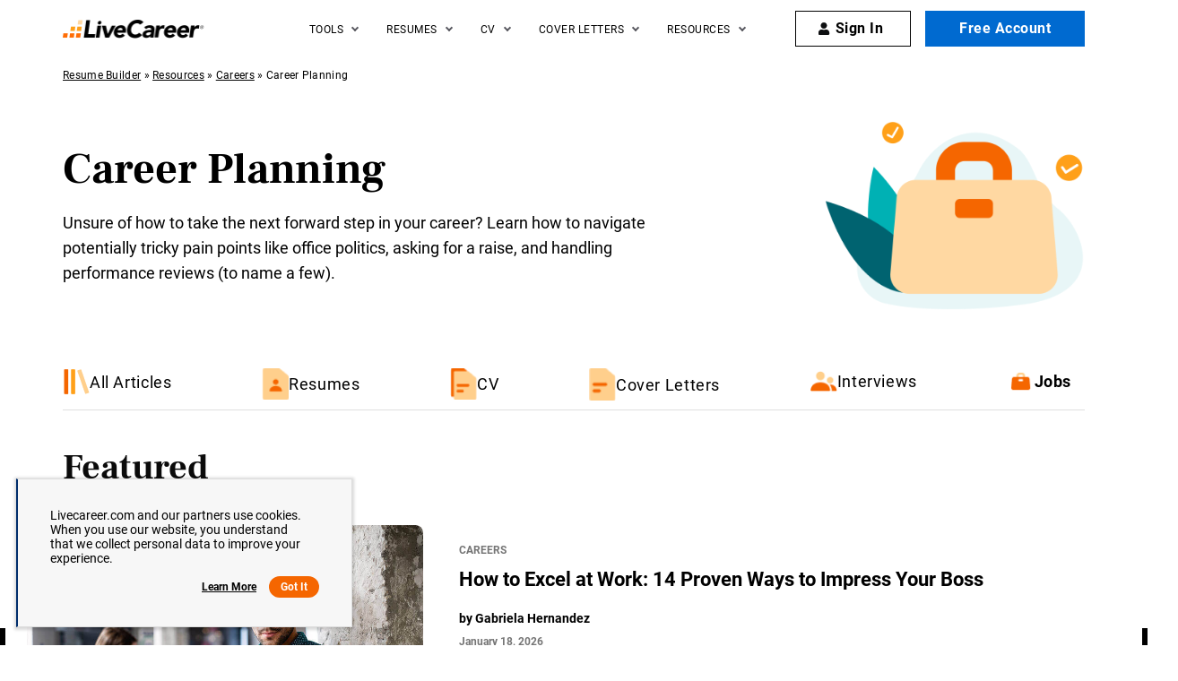

--- FILE ---
content_type: text/html
request_url: https://www.livecareer.com/resources/careers/planning
body_size: 37086
content:
<!DOCTYPE html><html lang="en-US" ><head><meta charset="UTF-8" /><meta name="viewport" content="width=device-width, initial-scale=1" /><meta http-equiv="X-UA-Compatible" content="ie=edge" /> <script>var configUrls = {"ENV":"PROD","ACC_URL":"\/\/accountsv2.livecareer.com","VISITOR_URL":"\/\/assets.livecareer.com\/visitor\/tracking-v11.js","VISITOR_PRCD":"RWZ","VISITOR_FLAG":1,"VISITOR_PORTALCD":"LCA","CCPA_FLAG":1,"CCPACL_FLAG":1,"GDPR_BANNER_TEXT":{"eu":"Livecareer.com uses cookies as well as our third-party affiliates. No personal data is collected through cookies until you opt in to create your resume.","us":"Livecareer.com and our partners use cookies. When you use our website, you understand that we collect personal data to improve your experience."},"GDPR_LEARN_MORE_URL":{"eu":"\/privacy-policy","us":"\/privacy-policy"},"GDPR_LEARN_MORE_TEXT":"Learn more","PREFETCH_PORTAL_DESKTOP_URL":"https:\/\/assets.livecareer.com\/blobcontent\/lca\/scripts\/desktop\/prefetchscript.js","PREFETCH_PORTAL_MOBILE_URL":"https:\/\/assets.livecareer.com\/blobcontent\/lca\/scripts\/mobile\/prefetchscript.js","PREFETCH_BUILDER_RESOURCES_URL":"https:\/\/assets.livecareer.com\/blobcontent\/letter\/common\/scripts\/mpcl_prefetch_next_desktop.prod.js","PREFETCH_BUILDER_RESOURCES_MOBILE_URL":"https:\/\/assets.livecareer.com\/blobcontent\/letter\/common\/scripts\/mpcl_prefetch_next_mobile.prod.js","FRESHCHAT_FLAG":0,"SALESFORCE_FLAG":1,"JOB_SEARCH_EB_API":"https:\/\/www.livecareer.com\/eb","JOB_SEARCH_EB_JS_API":"https:\/\/www.livecareer.com\/jsg","BASE_URL":"https:\/\/www.livecareer.com","GTAG_SEND_TO":"G-TEPPBW8QXP","ASSETS_URL":"https:\/\/assets.livecareer.com"};</script><link href="//fonts.googleapis.com" rel="preconnect" crossorigin><link rel="preload" href="https://www.livecareer.com/lcapp/themes/livecareer/fonts/frank_ruhl_libre_700.woff2" as="font" type="font/woff" crossorigin="anonymous"><link rel="preload" href="https://www.livecareer.com/lcapp/themes/livecareer/fonts/roboto_400.woff2" as="font" type="font/woff" crossorigin="anonymous"><link rel="preload" href="https://www.livecareer.com/lcapp/themes/livecareer/fonts/roboto_700.woff2" as="font" type="font/woff" crossorigin="anonymous"><style>@font-face {font-family: "Frank Ruhl Libre";font-style: normal;font-weight: 400;font-display: swap;src: url(https://www.livecareer.com/lcapp/themes/livecareer/fonts/frank_ruhl_libre_400.woff2) format("woff2");unicode-range: U+0000-00FF, U+0131, U+0152-0153, U+02BB-02BC, U+02C6, U+02DA, U+02DC, U+2000-206F, U+2074, U+20AC, U+2122, U+2191, U+2193, U+2212, U+2215, U+FEFF, U+FFFD;}@font-face {font-family: "Frank Ruhl Libre";font-style: normal;font-weight: 700;font-display:swap;src: url(https://www.livecareer.com/lcapp/themes/livecareer/fonts/frank_ruhl_libre_700.woff2) format("woff2");unicode-range: U+0000-00FF, U+0131, U+0152-0153, U+02BB-02BC, U+02C6, U+02DA, U+02DC, U+2000-206F, U+2074, U+20AC, U+2122, U+2191, U+2193, U+2212, U+2215, U+FEFF, U+FFFD;}@font-face {font-family: "Roboto";font-style: normal;font-weight: 400;font-display: swap;src: url(https://www.livecareer.com/lcapp/themes/livecareer/fonts/roboto_400.woff2) format("woff2");unicode-range: U+0000-00FF, U+0131, U+0152-0153, U+02BB-02BC, U+02C6, U+02DA, U+02DC, U+2000-206F, U+2074, U+20AC, U+2122, U+2191, U+2193, U+2212, U+2215, U+FEFF, U+FFFD;}@font-face{font-family:Roboto;font-style:normal;font-weight:700;font-display:swap;src:url(https://www.livecareer.com/lcapp/themes/livecareer/fonts/roboto_700.woff2) format("woff2");unicode-range:U+0000-00FF,U+0131,U+0152-0153,U+02BB-02BC,U+02C6,U+02DA,U+02DC,U+2000-206F,U+2074,U+20AC,U+2122,U+2191,U+2193,U+2212,U+2215,U+FEFF,U+FFFD}</style><link rel="preload" href="https://assets.livecareer.com/blob/common/scripts/splashMetrics.min.js?v=latest" as="script"><link rel="preload" href="https://assets.livecareer.com/blob/common/scripts/splashEventStream.min.js?v=latest" as="script"><script type = "text/javascript">var userCountry,analyticsConsent,adConsent,seocheck=!0,isIE=/MSIE|Trident/.test(window.navigator.userAgent);function u(e){return/(?:^|\.)?(qa|reg|stg|www)\./i.test(location.hostname)?/^(?:https?:)?\/\//i.test(e)?e:"https://assets.livecareer.com"+("/"===e.charAt(0)?e:"/"+e):e}function loadScript(e){var t=document.createElement("script");return t.setAttribute("type","text/javascript"),t.setAttribute("src",u(e)),document.head.appendChild(t),t}function loadStyle(e){var t=document.head,n=document.createElement("link");return n.type="text/css",n.rel="stylesheet",n.href=u(e),t.appendChild(n),n}function readCookie(e){for(var t=e+"=",n=document.cookie.split(";"),r=0;r<n.length;r++){for(var o=n[r];" "==o.charAt(0);)o=o.substring(1,o.length);if(0==o.indexOf(t))return o.substring(t.length,o.length)}return null}function getUrlParameter(e){for(var t=window.location.href.slice(window.location.href.indexOf("?")+1).split("&"),n=0;n<t.length;n++){var r=t[n].split("=");if(r[0]==e)return r[1]}return""}function look_up_service_call(){var e=new XMLHttpRequest;e.open("GET","/lcapp/ajax-call/ajax_call.php",!0),e.onload=function(){if(this.status>=200&&this.status<400){var e=JSON.parse(this.response);userCountry=e.countryCode.toLowerCase()}else userCountry="us"},e.send()}window.NodeList&&!NodeList.prototype.forEach&&(NodeList.prototype.forEach=Array.prototype.forEach);if(""==(userCountry=getUrlParameter("testcountry").toLowerCase())){for(var nameEQ="testcountry=",ca=document.cookie.split(";"),i=0;i<ca.length;i++){for(var c=ca[i];" "==c.charAt(0);)c=c.substring(1,c.length);0==c.indexOf(nameEQ)&&(userCountry=c.substring(nameEQ.length,c.length))}if(""==userCountry){var x=readCookie("x-georegion");if(null!=x){var t=(x=x.split(","))[1].toLowerCase();userCountry=t}else {var ajaxRequest=new XMLHttpRequest;ajaxRequest.open("HEAD","/lcapp/ajax-call/geo.php",!0),ajaxRequest.send(),ajaxRequest.onreadystatechange=function(){if(this.readyState==this.HEADERS_RECEIVED){var e=ajaxRequest.getResponseHeader("x-geo-header");if(null!=e){var t=(e=e.split(","))[1].split("=")[1].toLowerCase();userCountry=t}else look_up_service_call()}}}}}else document.cookie="testcountry="+userCountry.toUpperCase()+";path=/;domain="+document.domain.slice(document.domain.indexOf(".")).replace(/\//g,"");function cta_click(e="",t=""){setTimeout(function () {return gtag("event","cta_click",{cta_location:t,cta_text:e,send_to:configUrls.GTAG_SEND_TO}),!0}.bind(this), 0);}</script><script type = "text/javascript">function checkXdeviceType(){var device=readCookie("x-device-type"); if (["desktop", "tablet", "mobile"].includes(device)){return device;}else{ return false;}}function checkIsMobile(){var device = checkXdeviceType();if (device === "mobile"){return true;}else{return null==navigator.userAgent.match(/iPad/i)&&/Android|webOS|iPhone|iPad|iPod|BlackBerry|Windows Phone/i.test(navigator.userAgent)}}var isMobile = checkIsMobile();</script><script type="text/javascript">function loadDynamicScriptFileAsync(n, t) { return new Promise(function (i, e) { try { var o = document.createElement("script"); o.src = n, o.onload = i, o.async = null == t || null == t || t, o.onerror = function (n) { e(n, o) }; var r = document.getElementsByTagName("script")[0]; r.parentNode.insertBefore(o, r) } catch (n) { e(n) } }) }

    function InitializeMetricsForPage(e,f,a){(null==a|| void 0==a)&&(a={useDevJs:!1}),(""==a.commonScriptsUrl|| void 0==a.commonScriptsUrl)&&(a.commonScriptsUrl="https://assets.livecareer.com"+"/blob/common"),(""==a.clientEventsAPIUrl|| void 0==a.clientEventsAPIUrl)&&(a.clientEventsAPIUrl=location.protocol+"//"+location.host+"/clientevents");var c=a.commonScriptsUrl+"/scripts/splashEventStream"+(!0==a.useDevJs?"":".min")+".js?v="+(void 0==a.besVer?"latest":a.besVer),d=a.commonScriptsUrl+"/scripts/splashMetrics"+(!0==a.useDevJs?"":".min")+".js?v="+(void 0==a.muVer?"latest":a.muVer),b=[];b.push(loadDynamicScriptFileAsync(c,!0)),b.push(loadDynamicScriptFileAsync(d,!0)),Promise.all(b).then(function(){var b=MetricsUtil.ClassInitializers.getNewConfigurationObject(a.MuCfg);b.Value_PortalCD=e,b.Value_ProductCD=f,b.splashEventsUrl=c,b.useForcePushForAllEvents=void 0==a.useForcePushForAllEvents||a.useForcePushForAllEvents,b.SplashConfig.AjaxDetails.eventsPostEndpointUrl=a.clientEventsAPIUrl+"/"+b.SplashConfig.AjaxDetails.eventsPostEndpointUrl,MetricsUtil.initializeAsync(window,b)})}

    var addParamsData={MuCfg:{enableWebVitals:true}};
    InitializeMetricsForPage("LCA", "RWZ",addParamsData);</script> <script type="text/javascript">var vstrScript = loadScript("//assets.livecareer.com/visitor/tracking-v11.js");
            vstrScript.onload = function () {
                productCd = "RWZ";
                portalCd  = "LCA";
                includeUseragent = true;
                includeGeolocation = false;
                isRewriteConfigured = true;
                try {
                    TS.Track(productCd, portalCd, includeUseragent, includeGeolocation, isRewriteConfigured,"/",true);
                } catch (err) {
                    //console.log("visitor error: "+err)
                }
            };</script><script type="text/javascript">var y = Math.floor((Math.random() * 10) + 1);
            var x = y % 5;
            if (x == 0){loadScript("/lcapp/themes/livecareer/js/wp-lc-nr.js")}</script><link rel="preload" as="image" href="https://www.livecareer.com/lcapp/themes/livecareer/images/logo.png"><link rel="preload" href="/lcapp/uploads/2024/08/career-hero-banner-new.png" as="image"> <script>var barlowloaded = false;
           document.addEventListener('scroll', function(e) {
               if(!barlowloaded){
                   loadStyle('/lcapp/themes/livecareer/style/barlowfont.css');
                   loadStyle('/lcapp/themes/livecareer/static_template/css/components/bottom_as_seen.css');
                   barlowloaded = true;
               }
       });</script> <!-- Search Engine Optimization by Rank Math PRO - https://rankmath.com/ --><title>Career Planning and Advice from the Professionals at LiveCareer</title><meta name="description" content="Your resource hub for career advice you can leverage. Everything you need to face an evolving workplace. Compare your options, assess probability and make decisions."/><meta name="robots" content="follow, index, max-snippet:-1, max-video-preview:-1, max-image-preview:large"/><link rel="canonical" href="https://www.livecareer.com/resources/careers/planning" /><meta property="og:locale" content="en_US" /><meta property="og:type" content="article" /><meta property="og:title" content="Career Planning and Advice from the Professionals at LiveCareer" /><meta property="og:description" content="Your resource hub for career advice you can leverage. Everything you need to face an evolving workplace. Compare your options, assess probability and make decisions." /><meta property="og:url" content="https://www.livecareer.com/resources/careers/planning" /><meta property="og:site_name" content="LiveCareer" /><meta property="og:updated_time" content="2022-10-19T15:37:19-04:00" /><meta property="og:image" content="https://www.livecareer.com/lcapp/uploads/2023/02/resource-banner.webp" /><meta property="og:image:secure_url" content="https://www.livecareer.com/lcapp/uploads/2023/02/resource-banner.webp" /><meta property="og:image:width" content="1440" /><meta property="og:image:height" content="365" /><meta property="og:image:alt" content="Career resource banner" /><meta property="og:image:type" content="image/webp" /><meta name="twitter:card" content="summary_large_image" /><meta name="twitter:title" content="Career Planning and Advice from the Professionals at LiveCareer" /><meta name="twitter:description" content="Your resource hub for career advice you can leverage. Everything you need to face an evolving workplace. Compare your options, assess probability and make decisions." /><meta name="twitter:image" content="https://www.livecareer.com/lcapp/uploads/2023/02/resource-banner.webp" /> <script type="application/ld+json" class="rank-math-schema-pro">{"@context":"https://schema.org","@graph":[{"@type":"WebSite","@id":"https://www.livecareer.com/resources/careers/planning#website","url":"https://www.livecareer.com/resources/careers/planning","name":"LiveCareer","description":"Get trusted resume help from LiveCareer's professional writing services, expert resume writers, easy-to-use templates, resume examples and more. View now!"},{"@type":"CollectionPage","@id":"https://www.livecareer.com/resources/careers/planning#webpage","url":"https://www.livecareer.com/resources/careers/planning","name":"Career Planning and Advice from the Professionals at LiveCareer","datePublished":"September 8, 2020","dateModified":"October 19, 2022","description":"Your resource hub for career advice you can leverage. Everything you need to face an evolving workplace. Compare your options, assess probability and make decisions.","inLanguage":"en-US","isPartOf":{"@type":"WebPage","@id":"http://www.livecareer.com/","url":"http://www.livecareer.com/","name":"Home"},"breadcrumb":{"@id":"https://www.livecareer.com/resources/careers/planning#breadcrumb"},"speakable":{"@type":"SpeakableSpecification","xpath":["/html/head/title","/html/head/meta[@name='description']/@content"]}},{"@type":"ImageObject","@id":"/lcapp/uploads/2023/02/resource-banner.webp","url":"/lcapp/uploads/2023/02/resource-banner.webp","width":"1440","height":"365","caption":"Career resource banner","inLanguage":"en-US"},{"@type":"BreadcrumbList","@id":"https://www.livecareer.com/resources/careers/planning#breadcrumb","itemListElement":[{"@type":"ListItem","position":"1","item":{"@id":"https://www.livecareer.com","name":"Resume Builder"}},{"@type":"ListItem","position":"2","item":{"@id":"https://www.livecareer.com/resources","name":"Resources"}},{"@type":"ListItem","position":"3","item":{"@id":"https://www.livecareer.com/resources/careers","name":"Careers"}},{"@type":"ListItem","position":"4","item":{"@id":"https://www.livecareer.com/resources/careers/planning","name":"Career Planning"}}]}]}</script> <!-- /Rank Math WordPress SEO plugin --><style class="optimize_css_2" type="text/css" media="all">:root{--black:#000;--white:#fff;--gray-10:#e0e0e0;--orange:#f56600;--orange-1:#ffa019;--yellow:#ffd8a2;--blue:#006ad0;--blue-hover:#00519E;--global-font-family:'Roboto',sans-serif;--heading-font-family:'Frank Ruhl Libre',serif;--heading-font-global:var(--global-font-family);--h1-font-size:5.8rem;--h2-font-size:4.8rem;--h1-small-font-size:4.8rem;--h2-small-font-size:4rem;--h2-small-line-height:4.8rem;--primary-btn-bg:var(--orange);--primary-btn-bg-hover:var(--orange-1);--lc-container-md-width:1170px;--lc-container-sm-width:980px;--lc-container-xs-width:780px;--lc-container-padding:15px;--lc-container-padding-mob:30px}html{font-size:62.5%}.lc-header .lc-menu .lc-dropdown button{background:transparent;border:none;text-align:left;font-family:inherit}.lc-header{background:var(--white);height:65px;position:relative;z-index:99999}.lc-header .lc-header-container{display:flex;max-width:100%;margin:0 auto;padding:0 15px;justify-content:space-between}.lc-header .lc-hamburger-icon{cursor:pointer;display:none;height:40px;width:40px;padding:12px;position:absolute;top:50%;transform:translateY(-50%)}.lc-header .lc-hamburger-icon::before,.lc-header .lc-hamburger-icon::after,.lc-header .lc-hamburger-icon span{background:var(--black);content:"";display:block;width:17px;height:3px}.lc-header .lc-hamburger-icon span,.lc-header .lc-hamburger-icon::after{margin-top:3px}.lc-header .lc-logo{flex-basis:158px;padding:19px 0 19px 0}.lc-header .lc-menu{display:flex;list-style:none;height:65px;;margin:0;padding:0;position:relative}.lc-header .lc-menu>li{position:unset}.non-crawl-link{background:none;border:none;font-family:var(--global-font-family)}.non-crawl-link.dropdown-link{width:100%;text-align:left}.lc-header .lc-menu>li a,.lc-header .lc-menu>li .list-header,.lc-header .lc-menu>li .non-crawl-link{color:var(--black);display:block;font-weight:500;font-size:1.2rem;letter-spacing:.5px;line-height:normal;text-decoration:none;cursor:pointer}.lc-header .mob-only{display:none}.lc-header .lc-menu>li>a,.lc-header .lc-menu>li>.list-header{padding:25.5px 16px;display:block;text-transform:uppercase}.lc-header .lc-sub-menu>li .menu-img-link,.lc-header .lc-sub-menu>li .menu-img-link:hover{background:none;padding:0}.lc-header .lc-menu>li.lc-dropdown>.list-header::after,.lc-header .lc-menu li.lc-sub-dropdown>a::after{border:solid #58585f;border-width:0 1.5px 1.5px 0;content:"";display:inline-block;width:6px;height:6px;margin-left:10px;transform:rotate(45deg);position:relative;top:-3px}body .resume-popup .close-popup{transform:none;font-family:none;padding-right:0}.resume-popup .close-popup:before,.resume-popup .close-popup:after{position:absolute;left:19px;content:' ';height:18px;width:3px;top:11px;background-color:#fff;border-radius:2px}.resume-popup .close-popup:before{transform:rotate(45deg)}.resume-popup .close-popup:after{transform:rotate(-45deg)}@media only screen and (min-width:768px){.lc-header .lc-menu>li:hover>a,.lc-header .lc-menu>li:hover>.list-header,.lc-header .lc-menu>li.menu-active>.list-header,.lc-header .lc-menu>li:hover>.non-crawl-link{color:var(--blue)}.lc-header .lc-menu>li:hover>a::after,.lc-header .lc-menu>li:hover>.list-header::after{border-color:var(--blue)}.lc-header .lc-menu>li.menu-active>a::after,.lc-header .lc-menu>li.menu-active>.list-header::after{color:var(--blue);border-color:var(--blue);transform:rotate(225deg);top:0}.lc-header .lc-menu>li.lc-dropdown>.list-header::after,.lc-header .lc-menu li.lc-sub-dropdown>a::after{transition:transform .3s}}.lc-header .lc-sub-menu{background:var(--white);list-style:none;visibility:hidden;opacity:0;position:absolute;top:65px;padding:0;transform:translateY(20px);transition:.3s ease;z-index:99}.lc-header .broad-menu-box .lc-sub-menu{min-width:460px}.lc-header .broad-menu-box .lc-sub-menu>li a.img-flex{display:flex;flex-wrap:wrap;padding:20px;white-space:normal}@media only screen and (min-width:768px){.lc-header .broad-menu-box .lc-sub-menu>li a.img-flex:hover{color:var(--black);text-decoration:none}.lc-header{position:sticky;top:0;z-index:99999}}.lc-header .broad-menu-box .lc-sub-menu>li a.img-flex .text-bold-wrap{width:50%}.lc-header .broad-menu-box .lc-sub-menu>li a.img-flex .text-bold-wrap .bolder-content{font-size:1.4rem;line-height:2.2rem;margin-bottom:0;position:relative;margin-top:0}@media only screen and (min-width:768px){.lc-header .broad-menu-box .lc-sub-menu>li a.img-flex:hover .text-bold-wrap .bolder-content::after{border:solid var(--blue);border-width:1.5px 0 0 1.5px}.lc-header .broad-menu-box .lc-sub-menu>li a.img-flex:hover .text-bold-wrap .bolder-content,.lc-header .broad-menu-box .lc-sub-menu>li a.img-flex:hover .text-bold-wrap .normal-content{color:var(--blue)}.lc-header .lc-sub-menu>li .mega-menu-submenu:hover p{color:var(--blue)}}.lc-header .broad-menu-box .lc-sub-menu>li a.img-flex .text-bold-wrap .normal-content{font-size:1.4rem;line-height:2rem;margin-bottom:0;margin-top:0;color:var(--black)}@media only screen and (min-width:768px){.lc-header .lc-menu>li.menu-active .lc-sub-menu{visibility:visible;opacity:1;transform:translateY(0)}}.lc-header .lc-sub-menu>li a,.lc-header .lc-sub-menu>li .non-crawl-link{padding:11.5px 15px 11.5px 8px;-webkit-transition:color .25s,background-color .25s,border-color .25s,opacity .25s;-moz-transition:color .25s,background-color .25s,border-color .25s,opacity .25s;transition:color .25s,background-color .25s,border-color .5s,opacity .25s;position:relative}.lc-header .lc-menu li.lc-sub-dropdown>a::after{transform:rotate(-45deg);position:absolute;right:10px;top:16px}@media only screen and (min-width:768px){.lc-header .lc-sub-menu>li a:hover,.lc-header .lc-sub-menu>li .non-crawl-link:hover{background:#f7f7f7;color:var(--blue)}.lc-header .lc-sub-menu>li .mega-menu-submenu:hover{background:#f7f7f7;color:var(--blue)}.lc-header .lc-sub-menu>li .mega-menu-submenu a:hover{background:transparent;color:var(--blue);text-decoration:none}.lc-header .lc-sub-menu>li .mega-menu-submenu:hover .lc-sublinks{color:var(--blue)}}.lc-header .lc-sub-dropdown{position:relative}.lc-header .lc-sub-dropdown-menu,.lc-header .lc-sub-dropdown-level-third{border:1px solid #d9d9d9;background:var(--white);display:none;min-width:190px;margin:0;padding:0;list-style:none;position:absolute;left:100%;top:0}@media only screen and (min-width:768px){.lc-header .lc-sub-dropdown:hover .lc-sub-dropdown-menu,.lc-header .lc-sub-dropdown:focus-within .lc-sub-dropdown-menu{display:block}.lc-header .lc-sub-dropdown:hover .lc-sub-dropdown-menu.lc-munu-lavel-third,.lc-header .lc-sub-dropdown:focus-within .lc-sub-dropdown-menu.lc-munu-lavel-third{display:none}.lc-header .lc-sub-dropdown.lc-dropdown-lavel-third:hover .lc-munu-lavel-third,.lc-header .lc-sub-dropdown.lc-dropdown-lavel-third:focus-within .lc-munu-lavel-third{display:block}}.lc-header .lc-menu .sign-in svg{width:14px;height:14px;position:relative;top:2px;right:6px}.lc-header .lc-mob-close-menu{display:none}.lc-header .header-svg-icon-user{fill:#3591cf;width:16px;height:17px;margin-right:5px}.lc-header .header-svg-icon{display:inline-block;vertical-align:middle}.lc-header .icon-caret{display:inline-block;fill:#46464e;margin-left:3px;width:9px;height:18px;position:relative;top:2px;transition:transform .3s;vertical-align:top}.lc-header .my-account .icon-caret{content:"";background-image:url("data:image/svg+xml,%3Csvg xmlns='http://www.w3.org/2000/svg' viewBox='0 0 32 18'%3E%3Cpath fill='%2346464e' d='M2.2,0h27.6c1.9,0,2.9,2.3,1.5,3.6L17.5,17.4c-0.8,0.8-2.2,0.8-3,0L0.6,3.6C-0.7,2.3,0.2,0,2.2,0z'/%3E%3C/svg%3E");background-size:cover;margin-left:3px;width:7px;height:4px;top:9px}.my-account .dropdown-link .header-svg-icon{width:13px;height:13px;margin-right:2px;fill:#46464e}.header-svg-icon{display:inline-block;vertical-align:middle}.lc-header .my-account .lc-sub-menu{right:15px;left:initial;min-width:136px}.lc-header .lc-menu>li.lc-dropdown.my-account>a::after{content:unset}.lc-header .widget-bell-notify .notify-listbox{z-index:2;top:58px}.lc-header .lc-menu>li.my-account>a{text-transform:capitalize}@media (min-width:768px){.lc-header a:focus,.lc-header .list-header:focus,.lc-header button:focus{outline:2px dashed #0090f0;outline-offset:-2px}}.lc-header .lc-menu>li .head-btn{background:var(--primary-btn-bg);box-shadow:2px 2px 1px 0 rgba(0,0,0,.24);color:var(--white);font-size:2rem;font-weight:700;height:50px;line-height:4.8rem;letter-spacing:.5px;padding:0;text-align:center;text-transform:capitalize}@media only screen and (min-width:768px){.lc-header .lc-sub-menu>li .head-btn:hover{background:var(--orange-1);color:var(--white)}}.lc-header .lc-sub-menu .head-btm-btn,.lc-header .lc-sub-menu .head-btm-cl{padding:10px}.lc-header .lc-sub-menu .head-btm-btn{min-width:240px}.lc-sub-menu .head-btm-cl{min-width:280px}@media only screen and (min-width:768px){.lc-header .lc-menu>li.my-account>a .first-name{max-width:75px;text-overflow:ellipsis;overflow:hidden;display:inline-block;vertical-align:middle}}@media (min-width:768px) and (max-width:1199px){.lc-header .lc-menu>li.my-account>a .first-name{display:none}}@media only screen and (min-width:1200px){.lc-header .lc-header-container{max-width:1170px}.lc-header .lc-menu>li.my-account{min-width:132px}}@media only screen and (min-width:1366px){.lc-header .lc-header-container{max-width:1250px}}@media only screen and (min-width:1600px){.lc-header .lc-header-container{max-width:1530px}}@media only screen and (max-width:1024px){.lc-header .lc-menu>li>a,.lc-header .lc-menu>li>.list-header,.lc-header .lc-menu>li>.non-crawl-link{padding:25px 5px}.lc-header .lc-sub-menu .mob-only{display:block}}@media only screen and (max-width:991px){.lc-header .lc-menu>li a,.lc-header .lc-menu>li .list-header,.lc-header .lc-menu>li .non-crawl-link{font-size:1rem;white-space:nowrap}}@media only screen and (max-width:767px){.lc-header .lc-menu>li>.list-header{width:100%}.lc-header{height:58px;position:fixed;top:0;left:0;width:100%;z-index:99999}.lc-header .lc-header-container{position:static}.lc-header .broad-menu-box .lc-sub-menu>li a.img-flex .text-bold-wrap .bolder-content::after{top:4px}.lc-header .lc-hamburger-icon{display:block}.lc-header .broad-menu-box .lc-sub-menu{min-width:100%}.lc-header .broad-menu-box .lc-sub-menu>li a.img-flex{padding:0;padding-bottom:20px}.lc-header .broad-menu-box .lc-sub-menu>li:last-child a.img-flex{padding-bottom:0}.lc-header .broad-menu-box .lc-sub-menu>li a.img-flex img{width:44%;padding-right:15px;object-fit:contain;align-self:flex-start}.lc-header .broad-menu-box .lc-sub-menu>li a.img-flex .text-bold-wrap{width:56%;white-space:normal}.lc-header .broad-menu-box .lc-sub-menu>li a.img-flex .text-bold-wrap .bolder-content,.lc-header .broad-menu-box .lc-sub-menu>li a.img-flex .text-bold-wrap .normal-content{font-size:1.1rem;line-height:1.6rem;margin-bottom:5px;margin-top:0}.lc-header .lc-logo{padding:18px 0 10px;margin:0 auto}.lc-header .nav-active .lc-logo{position:fixed;left:30px;top:12px;z-index:999;max-width:158px}.lc-header a.lc-logo:focus{z-index:999!important}.lc-header.lc-mega-menu .lc-mob-close-menu{display:block;font-size:0;position:absolute;top:20px;right:30px;width:10px;height:10px}.lc-header.lc-mega-menu .nav-active .lc-mob-close-menu{background:url("data:image/svg+xml,%3C%3Fxml version='1.0' encoding='UTF-8'%3F%3E%3Csvg width='10px' height='10px' viewBox='0 0 10 10' version='1.1' xmlns='http://www.w3.org/2000/svg' xmlns:xlink='http://www.w3.org/1999/xlink'%3E%3Ctitle%3E7BB7C0C1-CF02-45F8-A120-0C5765B1A356%3C/title%3E%3Cg id='Page-1' stroke='none' stroke-width='1' fill='none' fill-rule='evenodd'%3E%3Cg id='Navigation-Mobile' transform='translate(-292.000000, -65.000000)' fill='%23000000' fill-rule='nonzero'%3E%3Cg id='Group-14' transform='translate(49.000000, 45.000000)'%3E%3Cg id='times' transform='translate(242.999992, 20.000019)'%3E%3Cpath d='M6.06063161,5 L9.26561054,1.79501678 L9.92655867,1.13406865 C10.0240316,1.03656522 10.0240316,0.878118329 9.92655867,0.780645417 L9.219346,0.0734327473 C9.12187309,-0.0240401649 8.9634262,-0.0240401649 8.86592277,0.0734327473 L5,3.93935981 L1.13406865,0.0731275722 C1.03656522,-0.0243758574 0.878118329,-0.0243758574 0.780645417,0.0731275722 L0.0731275722,0.780309724 C-0.0243758574,0.877813154 -0.0243758574,1.03626004 0.0731275722,1.13376347 L3.93935981,5 L0.0731275722,8.86592277 C-0.0243758574,8.9634262 -0.0243758574,9.12187309 0.0731275722,9.219346 L0.780309724,9.92655867 C0.877813154,10.0240316 1.03626004,10.0240316 1.13376347,9.92655867 L5,6.06063161 L8.20497464,9.26561054 L8.86592277,9.92655867 C8.9634262,10.0240316 9.12187309,10.0240316 9.219346,9.92655867 L9.92655867,9.219346 C10.0240316,9.12187309 10.0240316,8.9634262 9.92655867,8.86592277 L6.06063161,5 Z' id='Path'%3E%3C/path%3E%3C/g%3E%3C/g%3E%3C/g%3E%3C/g%3E%3C/svg%3E") no-repeat}.lc-header .lc-right-section{position:fixed;top:0;width:293px;height:100%;background:var(--white);padding-top:70px;left:-100%;box-shadow:0 -1px 6px 0 rgb(0 0 0 / 50%);z-index:99}.lc-header .nav-active .lc-right-section{left:0}.lc-header .lc-menu>li.menu-active.menu-dropdown-active .lc-sub-menu>.mob-only a{background:#f7f7f7;color:#ffa300}.lc-right-section nav{height:100%;overflow:auto;padding:0 30px 25px 30px}.lc-header .lc-menu{display:block}.lc-header .mob-only{display:block}.lc-header .des-only{display:none}.lc-header .lc-sub-menu{border:0;display:none;visibility:visible;opacity:1;position:static;transform:translateY(0);min-width:100%}.lc-header .lc-sub-dropdown-menu,.lc-header .lc-sub-dropdown-level-third{border:0;display:none;position:static}@media only screen and (min-width:768px){.lc-header .lc-sub-dropdown:hover .lc-sub-dropdown-menu.lc-munu-lavel-third{border:0;display:none;position:static}.lc-header .lc-sub-dropdown:hover .lc-sub-dropdown-menu,.lc-header .lc-sub-dropdown:focus-within .lc-sub-dropdown-menu{display:none}}.lc-header .lc-menu>li{border-bottom:1px solid var(--gray-10)}.lc-header .lc-menu>li:nth-last-child(4){border-bottom:1px solid var(--gray-10)}.lc-header .lc-menu>li>a,.lc-header .lc-menu>li>.list-header,.lc-header .lc-menu>li>.non-crawl-link{font-size:1.4rem;font-weight:700;padding:14px 0;position:relative;text-transform:none}.lc-header .lc-menu .sign-in span{margin-left:5px}.lc-header .lc-menu .sign-in svg{right:0}.lc-header .lc-menu>li.lc-dropdown>.list-header::after,.lc-header .lc-menu>li.lc-dropdown>a::after{border-width:0 2px 2px 0;border-color:var(--black);position:absolute;top:50%;right:8px;transform:rotate(45deg) translateY(-112%);transition:none}.lc-header .lc-menu .sign-in{border-bottom:0}.lc-header .lc-menu>.lc-dropdown.menu-active .lc-sub-menu{display:block}@media only screen and (min-width:768px){.lc-header .lc-menu>li:hover>a,.lc-header .lc-menu>li:hover>.list-header,.lc-header .lc-menu>li:hover>.list-header:focus,.lc-header .lc-menu>li a:focus{color:#46464e;outline:none!important}.lc-header .lc-menu>li:hover>.non-crawl-link,.lc-header .lc-menu>li .non-crawl-link:focus{color:#46464e;outline:none!important}}.lc-header .lc-sub-dropdown.menu-active .lc-sub-dropdown-menu{display:block}.lc-header .ctf-navbar-userbar-ctnr-auth .my-account{border-bottom:none}.lc-header .ctf-navbar-userbar-ctnr-auth .my-account .lc-sub-menu{display:block}.lc-header .ctf-navbar-userbar-ctnr-auth .my-account .lc-sub-menu>li a{padding-left:0}.lc-header .ctf-navbar-userbar-ctnr-auth .my-account .lc-sub-menu>li .non-crawl-link{padding-left:0;text-transform:uppercase}.lc-header .lc-menu li.lc-sub-dropdown>a::after{border-width:0 2px 2px 0;border-color:var(--black);transform:rotate(45deg);right:auto;top:10px}.lc-header .lc-sub-menu>li a,.lc-header .lc-sub-menu>li .non-crawl-link{padding:8px 10px 8px;font-size:1.2rem}.lc-header .lc-sub-dropdown-menu>li a{padding-left:20px}.lc-header .lc-sub-dropdown.lc-dropdown-lavel-third.menu-active .lc-munu-lavel-third{display:block}.lc-header .lc-sub-dropdown-menu.lc-munu-lavel-third>li a{padding-left:30px}.lc-header .lc-menu li.menu-active>.list-header::after,.lc-header .lc-menu li.menu-active>a::after{transform:rotate(225deg);top:21px;right:0;transition:none}.lc-header .lc-menu li.lc-sub-dropdown.menu-active>a::after{top:14px}.lc-header .lc-menu>li.my-account>.navbar-userbar-link{display:none}.lc-header .lc-menu>li.my-account .lc-sub-menu{text-transform:uppercase}.lc-header .my-account .dropdown-link .header-svg-icon{width:16px;height:16px;margin-right:10px}.embeddedServiceSidebar.sidebarMaximized{height:calc(100% - 60px)!important;top:auto!important;bottom:0!important}.lc-header .lc-sub-menu .head-btm-btn,.lc-sub-menu .head-btm-cl{min-width:100%}.lc-header .lc-sub-menu .head-btm-btn,.lc-header .lc-sub-menu .head-btm-cl{padding:0;margin-top:10px}}.ctf-myaccount-li-unauth,.ctf-navbar-userbar-ctnr-unauth .unauth-hide{display:none}.widget-bell-notify{font-family:"Open Sans",Helvetica,Arial,sans-serif;display:inline-block;position:relative;padding:0}.widget-bell-notify .widget-bell-svg-icon{cursor:pointer}.widget-bell-notify .widget-bell-icon,.widget-bell-notify .widget-bell-icon-active{cursor:pointer;background-repeat:no-repeat;width:40px;height:40px;border-radius:50%;padding:11px;color:#46464e}.widget-bell-notify .widget-bell-svg-icon::after{content:" ";position:absolute;bottom:-10px;left:0;width:100%;height:20px}@-moz-document url-prefix(){.ratings{font-family:"Segoe UI Symbol","Arial Unicode MS","Helvetica Neue",sans-serif}}.ratings{position:relative;display:inline-block;z-index:1}.aggrte{font-size:34px;width:100%;color:gold;overflow:hidden}.fill{position:absolute;top:0;width:0;word-wrap:normal}.fstar:before{content:"\2606";font-style:normal;font-size:34px;cursor:pointer}.rate{unicode-bidi:bidi-override;direction:rtl;text-align:left}@media screen and (min-width:767px){.ratings .rate,.ratings:not(._d):not(:focus):hover .aggrte{display:none}.ratings:not(._d):not(:focus):hover .rate{display:block}.fstar:not(:focus):hover:before,.fstar:not(:focus):hover~.fstar:before{content:"\2605";font-style:normal;font-size:34px}}@media screen and (max-width:767px){.aggrte.rate{top:0;position:absolute;z-index:99}}#brcount,#brtitle,#brtitle_jt{display:block;font-size:15px}#brtitle_jt{text-transform:uppercase}.btn-primary.btn-blue{background:#006ad0;margin:0 0 0 20px}.btn-primary.btn-transparent{background:transparent;box-shadow:none;border:1px solid #fff;margin:0 0 0 20px}@media only screen and (min-width:1200px){.btn-primary.btn-blue:hover,.btn-primary.btn-blue:active{background:#00519e}.btn-primary.btn-transparent:hover,.btn-primary.btn-transparent:active{opacity:.85}}@media (max-width:767px){.btn-primary.btn-blue,.btn-primary.btn-transparent{margin:20px 0 0 0}}@media only screen and (min-width:1200px){.btn-primary.btn-transparent:hover,.btn-primary.btn-transparent:active{opacity:.85;background:none}}.lc-mega-menu.lc-header .lc-menu>li>.list-header{padding-left:16px;padding-right:16px}.lc-mega-menu.lc-header .broad-menu-box .lc-sub-menu{min-width:852px;display:flex;flex-wrap:wrap;border:1px solid #B9B9B9;border-top:none;overflow-y:auto;left:20px;max-height:calc(100vh - 78px);border-radius:0 0 8px 8px}.lc-mega-menu .lc-sub-menu li{flex-basis:50%}.lc-mega-menu.lc-header .broad-menu-box .lc-sub-menu>li a.img-flex{display:flex;flex-wrap:wrap;padding:16px;white-space:normal}.lc-mega-menu.lc-header .broad-menu-box .lc-sub-menu>li a.img-flex img{padding-right:16px;width:35%}.lc-mega-menu.lc-header .bolder-content{margin-bottom:4px}.lc-mega-menu .lc-menu-links.lc-sub-menu{min-width:950px;display:flex;flex-wrap:wrap;border:1px solid #B9B9B9;border-top:none;left:23px;overflow-y:auto;max-height:calc(100vh - 78px);border-radius:0 0 8px 8px}.lc-mega-menu .lc-menu-links .lc-menu-left-list{display:flex;flex-wrap:wrap;column-gap:8px;row-gap:0;flex-basis:67%}.lc-mega-menu .lc-menu-two-part{flex-basis:48%}.lc-mega-menu .mega-menu-submenu{position:relative;padding:16px 16px 16px 74px}.lc-mega-menu .mega-menu-submenu:last-child{padding-bottom:24px}.lc-mega-menu .mega-menu-heading .menu-list-icon{position:relative;left:-48px;top:1px}.lc-mega-menu .mega-menu-heading .lc-sublinks-heading{position:absolute;width:100%;height:100%;left:0;top:0;z-index:2;padding:0}.lc-mega-menu .lc-sublinks{position:relative;left:74px;top:18px;font-weight:700;font-size:1.4rem;line-height:2rem}.lc-mega-menu .mega-menu-submenu p{margin:0;margin-top:-26px;font-weight:400;font-size:1.4rem;line-height:2rem;color:var(--black)}.lc-mega-menu .lc-sub-menu li.lc-menu-right-list{flex-basis:33%;border-left:1px solid #E0E0E0;padding-left:30px;padding-right:30px;margin-bottom:8px;padding-bottom:10px}.lc-mega-menu.lc-header .lc-menu-right-list .bolder-content{margin-bottom:0;font-weight:700;font-size:1.4rem;line-height:2rem;margin-top:4px;color:var(--black)}.lc-mega-menu.lc-header .lc-menu-right-list .normal-content{margin-top:0;margin-bottom:20px;font-weight:400;font-size:1.4rem;line-height:2rem;color:var(--black)}.lc-mega-menu.lc-header .lc-menu-right-list .head-btm-btn{padding:0}.lc-mega-menu .lc-sub-menu.lc-menu-links.resources-menu{min-width:681px}.lc-mega-menu .lc-menu-links.resources-menu .lc-menu-left-list{flex-basis:100%}@media (max-width:767px){.lc-mega-menu.lc-header .lc-menu>li>.list-header{padding:16px 0}.lc-mega-menu.lc-header .broad-menu-box .lc-sub-menu{min-width:auto;border:none;left:0;flex-direction:column;display:none;overflow:hidden}.lc-mega-menu.lc-header .broad-menu-box .lc-sub-menu>li a.img-flex .text-bold-wrap{width:56.5%}.lc-mega-menu.lc-header .broad-menu-box .lc-sub-menu>li a.img-flex{padding:0}.lc-mega-menu .lc-sub-menu li{flex-basis:100%;margin-bottom:16px;padding-right:4px}.lc-mega-menu.lc-header .broad-menu-box .lc-sub-menu>li a.img-flex .bolder-content::after{border:solid var(--black);border-width:1.5px 0 0 1.5px;content:"";display:inline-block;width:5px;height:5px;margin-left:3px;transform:rotate(133deg);position:absolute;top:5px;transition:none;right:auto;font-weight:700}.lc-mega-menu.lc-header .broad-menu-box .lc-sub-menu>li a.img-flex img{padding-right:12px;width:43%}.lc-mega-menu .lc-menu-links.lc-sub-menu{min-width:auto;padding-bottom:0;border:none;flex-direction:column;border:0;max-height:fit-content;display:none;left:0}.lc-mega-menu .lc-menu-links .lc-menu-left-list{flex-basis:100%;flex-direction:column;column-gap:0;margin-bottom:0;position:relative;top:-8px}.lc-mega-menu .lc-menu-two-part{flex-basis:100%}.lc-mega-menu .lc-sub-menu.lc-menu-links.resources-menu{min-width:auto}.lc-mega-menu .mega-menu-submenu{position:relative;padding:0}.lc-mega-menu .mega-menu-heading .menu-list-icon{display:none}.lc-mega-menu .mega-menu-heading .lc-sublinks-heading{position:unset;padding:8px 0}.lc-mega-menu .lc-sublinks{position:unset;font-weight:400;font-size:1.1rem;line-height:1.6rem}.lc-mega-menu .mega-menu-submenu p{display:none}.lc-mega-menu .mega-menu-submenu:last-child{padding-bottom:0}.lc-mega-menu .lc-sub-menu li.lc-menu-right-list{flex-basis:100%;border-left:none;margin-bottom:0;padding:0 0 44px}.lc-mega-menu.lc-header .lc-menu-right-list .bolder-content{margin-bottom:4px;margin-top:10px}.lc-mega-menu.lc-header .lc-menu-right-list .normal-content{font-size:1.1rem;line-height:1.6rem}}@media (min-width:1025px) and (max-width:1440px){.lc-mega-menu.lc-header .lc-menu-links.lc-sub-menu{left:-36px}}@media (min-width:1441px) and (max-width:1600px){.lc-mega-menu.lc-header .lc-menu-links.lc-sub-menu{left:-70px}}@media (min-width:1601px) and (max-width:1919px){.lc-mega-menu.lc-header .lc-menu-links.lc-sub-menu{left:-16px}}@media (min-width:992px) and (max-width:1024px){.lc-mega-menu.lc-header .broad-menu-box .lc-sub-menu{left:-85px}.lc-mega-menu.lc-header .lc-menu-links.lc-sub-menu{left:-147px}}@media (min-width:768px) and (max-width:991px){.lc-mega-menu.lc-header .broad-menu-box .lc-sub-menu{left:-129px;min-width:750px}.lc-mega-menu .lc-menu-links.lc-sub-menu{min-width:768px;gap:0;left:auto;right:0}.lc-mega-menu .lc-menu-links .lc-menu-left-list{flex-basis:60%}.lc-mega-menu .lc-sub-menu li.lc-menu-right-list{flex-basis:34%;padding-left:10px;padding-right:2px;margin-left:40px}}@media (min-width:768px) and (max-width:800px){.lc-mega-menu.lc-header .broad-menu-box ul.lc-sub-menu{left:-121px}.lc-mega-menu.lc-header .lc-menu-links.lc-sub-menu{min-width:754px;right:-6px}}.resource-template-default .lc-header.lc-mega-menu,.resource-template-default .lc-header.lc-mega-menu li,.resource-template-default .lc-header.lc-mega-menu a,.resource-template-default .lc-header.lc-mega-menu p,.resource-template-default .lc-header.lc-mega-menu span{font-family:var(--global-font-family)}.resource-template-default .lc-mega-menu .mega-menu-submenu p,.category-resources .lc-mega-menu .mega-menu-submenu p{margin-top:-18px;color:var(--black)}.single-author-page .lc-mega-menu .mega-menu-submenu p{margin-top:-18px}.page-template-view-all-template .lc-header.lc-mega-menu,.page-template-view-all-template .lc-header.lc-mega-menu li,.page-template-view-all-template .lc-header.lc-mega-menu a,.page-template-view-all-template .lc-header.lc-mega-menu p,.page-template-view-all-template .lc-header.lc-mega-menu span{font-family:var(--global-font-family)}@media(min-width:768px){.resource-template-default .lc-header .lc-sub-menu>li .mega-menu-submenu:hover p,.category-resources .lc-header .lc-sub-menu>li .mega-menu-submenu:hover p{color:var(--blue)}}.jt-page .lc-header.lc-mega-menu,.jt-page .lc-header.lc-mega-menu li,.jt-page .lc-header.lc-mega-menu a,.jt-page .lc-header.lc-mega-menu p,.jt-page .lc-header.lc-mega-menu span{font-family:var(--global-font-family)}.jt-page .lc-mega-menu .mega-menu-submenu p,.page-template-job-description-new-industry-template-2018 .lc-mega-menu .mega-menu-submenu p{margin-top:-18px;color:var(--black)}.page-template-default .lc-header.lc-mega-menu,.page-template-default .lc-header.lc-mega-menu li,.page-template-default .lc-header.lc-mega-menu a,.page-template-default .lc-header.lc-mega-menu p,.page-template-default .lc-header.lc-mega-menu span{font-family:var(--global-font-family)}.page-template-job-description-new-industry-template-2018 .lc-header.lc-mega-menu,.page-template-job-description-new-industry-template-2018 .lc-header.lc-mega-menu li,.page-template-job-description-new-industry-template-2018 .lc-header.lc-mega-menu a,.page-template-job-description-new-industry-template-2018 .lc-header.lc-mega-menu p,.page-template-job-description-new-industry-template-2018 .lc-header.lc-mega-menu span{font-family:var(--global-font-family)}@media (min-width:1025px) and (max-width:1440px){.jt-page .lc-mega-menu.lc-header .lc-menu-links.lc-sub-menu,.resource-template-default .lc-mega-menu.lc-header .lc-menu-links.lc-sub-menu,.page-template-default .lc-mega-menu.lc-header .lc-menu-links.lc-sub-menu,.page-template-view-all-template .lc-mega-menu.lc-header .lc-menu-links.lc-sub-menu,.page-template-job-description-new-industry-template-2018 .lc-mega-menu.lc-header .lc-menu-links.lc-sub-menu{left:-44px}}@media(min-width:768px){.jt-page .lc-header .lc-sub-menu>li .mega-menu-submenu:hover p,.page-template-job-description-new-industry-template-2018 .lc-header .lc-sub-menu>li .mega-menu-submenu:hover p{color:var(--blue)}.page-template-job-description-new-industry-template-2018 .lc-header .lc-sub-menu>li .head-btn:hover{background:var(--orange-1);color:var(--white);text-decoration:none}.page-template-job-description-new-industry-template-2018 .lc-header .lc-sub-menu>li .mega-menu-submenu a:focus{text-decoration:none}.page-template-job-description-new-industry-template-2018 .lc-mega-menu.lc-header .lc-menu-right-list .bolder-content,.resource-template-default .lc-mega-menu.lc-header .lc-menu-right-list .bolder-content,.jt-page .lc-mega-menu.lc-header .lc-menu-right-list .bolder-content,.category-resources .lc-mega-menu.lc-header .lc-menu-right-list .bolder-content{margin-top:12px}}@media (max-width:767px){.jt-page .lc-header .lc-menu>li.lc-dropdown>.list-header::after,.page-template-default .lc-header .lc-menu>li.lc-dropdown>.list-header::after,.resource-template-default .lc-header .lc-menu>li.lc-dropdown>.list-header::after,.category-resources .lc-header .lc-menu>li.lc-dropdown>.list-header::after,.page-template-view-all-template .lc-header .lc-menu>li.lc-dropdown>.list-header::after,.page-template-job-description-new-industry-template-2018 .lc-header .lc-menu>li.lc-dropdown>.list-header::after{width:10px;height:10px}}.lc-header.lc-mega-menu .sign-in.user-link{margin:12px 0}.lc-header.lc-mega-menu .lc-menu .sign-in .non-crawl-link{font-weight:700;font-size:1.6rem;line-height:2.2rem;text-align:center;text-transform:capitalize;transition:none}.lc-header.lc-mega-menu .user-link.sign-in-btn-tertiary{margin-left:40px}.lc-header.lc-mega-menu .sign-in-btn-tertiary .non-crawl-link{border:1px solid var(--black);padding:8px 30px}.lc-header.lc-mega-menu .sign-in-btn-tertiary.user-link .non-crawl-link{color:var(--black)}.lc-header.lc-mega-menu .sign-in.user-link.sign-in-btn-blue{margin-left:16px}.lc-header.lc-mega-menu .lc-menu .sign-in-btn-blue .non-crawl-link{background:var(--blue);color:var(--white);border:1px solid var(--blue);padding:8px 37px}@media (min-width:768px){.lc-header.lc-mega-menu .sign-in-btn-tertiary.user-link .non-crawl-link:hover{color:var(--white);border:1px solid var(--black);background:var(--black);text-decoration:none}.lc-header.lc-mega-menu .sign-in-btn-tertiary.user-link .non-crawl-link:hover svg path{fill:var(--white)}.lc-header.lc-mega-menu .sign-in-btn-blue .non-crawl-link:hover{background:var(--blue-hover);color:var(--white);border:1px solid var(--blue-hover);text-decoration:none}.page-template-job-description-new-industry-template-2018 .lc-header.lc-mega-menu .sign-in.user-link a:focus,.resource-template-default .lc-header.lc-mega-menu .sign-in.user-link a:focus,.jt-page .lc-header.lc-mega-menu .sign-in.user-link a:focus,.category-resources .lc-header.lc-mega-menu .sign-in.user-link a:focus,.page-template-default .lc-header.lc-mega-menu .sign-in.user-link a:focus,.page-template-view-all-template .lc-header.lc-mega-menu .sign-in.user-link a:focus{outline-offset:3px}}@media(max-width:1024px) and (min-width:993px){.lc-header.lc-mega-menu .user-link.sign-in-btn-tertiary{margin-left:20px}.lc-header.lc-mega-menu .sign-in-btn-tertiary .non-crawl-link{padding:8px 15px}.lc-header.lc-mega-menu .lc-menu .sign-in-btn-blue .non-crawl-link{padding:8px 18px}}@media(max-width:992px) and (min-width:768px){.lc-header.lc-mega-menu .lc-menu{margin-left:20px}.lc-mega-menu.lc-header .lc-menu>li>.list-header{padding-left:8px;padding-right:8px}.lc-header.lc-mega-menu .user-link.sign-in-btn-tertiary{margin-left:16px}.lc-header.lc-mega-menu .sign-in.user-link.sign-in-btn-blue{margin-left:10px}.lc-header.lc-mega-menu .sign-in-btn-tertiary .non-crawl-link{padding:6px 10px}.lc-header.lc-mega-menu .lc-menu .sign-in-btn-blue .non-crawl-link{padding:6px 10px}.lc-header.lc-mega-menu .lc-menu .sign-in .non-crawl-link{font-size:1.4rem;line-height:2.2rem}}@media (max-width:767px){.lc-header.lc-mega-menu .user-link.sign-in-btn-tertiary{margin-left:0;margin-bottom:0;margin-top:0;padding-top:16px}.lc-header.lc-mega-menu .sign-in.user-link.sign-in-btn-blue{margin-left:0;padding-bottom:25px;margin-top:16px;margin-bottom:0}.ratings._d .aggrte.rate{display:none}}@media (min-width:1199px){.trustpilot-reviews-section .testimonial .container{max-width:1140px}}@media (max-width:767px){.trustpilot-reviews-section .testimonial .container{margin:0 15px}.trustpilot-reviews-section{padding:50px 30px 40px}}</style><style class="optimize_css_2" type="text/css" media="all">.tp-widget-xs-joshua.trustpilot-header{min-height:28px;margin-bottom:30px}.tp-widget-xs-joshua .tpilot{width:100%}.tp-widget-xs-joshua .tpilot .wrap{display:flex;font-size:18px;align-items:center;line-height:12px;width:auto}.tp-widget-xs-joshua .tpilot .ratesvg{margin:0 8px 0 16px}.tp-widget-xs-joshua .tpilot .reviews{display:flex;align-items:center;font-size:14px}.tp-widget-xs-joshua.trustpilot-header .tpilot .svg-logo{margin-left:16px}.tp-widget-xs-joshua.trustpilot-header .tpilot .summary{width:100%;color:#000;font-weight:700}.tp-widget-xs-joshua.trustpilot-header .tpilot .tp-xs{display:flex;align-items:center}.tp-widget-xs-joshua.trustpilot-green-bg .tpilot .summary{color:#fff}.tp-widget-xs-joshua.trustpilot-footer{width:230px}.tp-widget-xs-joshua.trustpilot-footer .tpilot{margin-top:24px}.tp-widget-xs-joshua.trustpilot-footer .tpilot .summary{color:#fff;font-weight:700;font-family:var(--global-font-family);width:100%}.tp-widget-xs-joshua.trustpilot-footer .tpilot .tp-xs{display:flex;flex-wrap:wrap;justify-content:center}.tp-widget-xs-joshua.trustpilot-footer .tpilot .reviews{margin-top:8px}.tp-widget-xs-joshua.trustpilot-footer .tpilot .svg-logo{margin-left:8px}.tp-widget-xs-joshua.trustpilot-footer .tpilot .reviews a{color:#FFD8A2;text-decoration:underline}.tp-widget-xs-joshua.trustpilot-footer .tpilot .reviews a:hover{text-decoration:none}@media (max-width:768px){.tp-widget-xs-joshua.trustpilot-header{height:55px}.tp-widget-xs-joshua.trustpilot-header .tpilot .tp-xs{flex-direction:column;align-items:center}.tp-widget-xs-joshua.trustpilot-header .tpilot .ratesvg{margin-right:0}.tp-widget-xs-joshua.trustpilot-header .tpilot .reviews{margin-top:8px}.tp-widget-xs-joshua.trustpilot-footer{width:100%}.tp-widget-xs-joshua.trustpilot-footer .tpilot .ratesvg{margin-right:0}}</style><style class="optimize_css_2" type="text/css" media="all">.hired-by-container{box-shadow:0 0 8px 1px rgba(0,0,0,.12);color:var(--black);background:var(--white);border-radius:56px;max-width:1140px;margin:0 auto;padding:0 44px 0 40px}.hired-by-container .hired-by-container-inner{display:flex;align-items:center;justify-content:space-between;height:98px}.hired-by-container .hired-by-label{font-weight:700;font-size:1.8rem;line-height:2.8rem;margin:0}.hired-by-container .hired-by-img-container{flex-basis:calc(100% - 155px);overflow:hidden;position:relative}.hired-by-container .hired-by-img-container::before,.hired-by-container .hired-by-img-container::after{background:linear-gradient(270deg,rgba(255,255,255,0) 13.07%,#FFFFFF 86.63%);content:"";position:absolute;left:0;top:-24px;width:72px;height:98px;z-index:1}.hired-by-container .hired-by-img-container::after{transform:rotate(-180deg);left:auto;right:0}.hired-by-container .hired-by-img-wrap{display:flex;width:max-content;animation:hired-by-animation 20s linear infinite}.hired-by-container .hired-by-img-wrap img{margin-right:80px}@keyframes hired-by-animation{0%{transform:translateX(0%)}100%{transform:translateX(-50%)}}@media (min-width:1366px){.hired-by-container{max-width:1250px}}@media (min-width:1600px){.hired-by-container{max-width:1530px}}@media (max-width:1140px){.hired-by-container{margin:0 30px}}@media (max-width:767px){.hired-by-container{padding:0 14px}.hired-by-container .hired-by-container-inner{display:block;height:102px}.hired-by-container .hired-by-label{font-size:1.2rem;padding-top:1.2rem;text-align:center}.hired-by-container .hired-by-img-container{height:40px;margin-top:4px}.hired-by-container .hired-by-img-container::before,.hired-by-container .hired-by-img-container::after{height:40px;top:0}.hired-by-container .hired-by-img-wrap{height:100%}.hired-by-container .hired-by-img-wrap img{width:auto}}</style><style class="optimize_css_2" type="text/css" media="all">.gdpr-banner{background-color:#f7f7f7;border:1px solid #ddd;position:fixed;left:0;right:0;bottom:0;z-index:999;min-height:60px}.gdpr-inner{max-width:1170px;padding:20px 20px;margin:0 auto;text-align:left;position:relative}.gdpr-banner p{margin:0;font-size:14px;margin-right:20px}.gdpr-banner p a{font-weight:600;text-decoration:underline;color:#666}@media only screen and (min-width:992px){.gdpr-banner p a:hover{color:#000}}.gdpr-inner .close{float:right;font-size:2.7rem;font-weight:700;color:#333;cursor:pointer;opacity:.8;margin-top:-11px;position:absolute;right:10px;top:21px}.gdpr-section{text-align:center}@media screen and (max-width:1023px){.gdpr-banner p{padding-right:30px}}@media screen and (max-width:767px){.gdpr-banner p{font-size:1rem;line-height:1.6rem}.gdpr-inner{padding:10px 20px}}</style><style class="optimize_css_2" type="text/css" media="all">html{font-size:62.5%}body{margin:0;;color:#46464e;font-family:'Open Sans',sans-serif;font-size:1.6rem;overflow-x:hidden;line-height:1.625}body p{font-size:1.6rem;line-height:3rem;margin-bottom:3rem}body a{color:#0e70b1;cursor:pointer;font-weight:600;text-decoration:none}:focus-visible{outline:none}@media (min-width:768px){a:focus:not(.lc-header a):not(.ctf-lc-ftr a):not(.skip-link),button:focus,input:focus,textarea:focus{outline:2px dashed #0090f0;outline-offset:4px;z-index:2}}a:focus:not(.lc-header a):not(.ctf-lc-ftr a):not(.skip-link){z-index:9}@media only screen and (min-width:992px){a:hover{color:#23527c;text-decoration:underline}}ul,ol{padding:0}.right-blades{display:inline-block;vertical-align:top;padding:2.5rem 0 2.5rem 4rem;width:calc(100% - 300px)}body .widget-carousel .use-temp-btn,body .widget-carousel-preview-select-btn{background-color:#d24632}@media only screen and (min-width:992px){.widget-carousel .use-temp-btn:hover,.widget-carousel-preview-select-btn:hover{background-color:#b93827;text-decoration:none!important}}.font-cls-fix::before{content:'';display:table;clear:both}.indus-wrapper{background:#fff;padding:3rem;margin-bottom:4rem}.indus-wrapper ul{display:flex;flex-wrap:wrap;list-style:none}.indus-wrapper ul li{width:50%;padding-bottom:1rem;padding-left:2rem;position:relative}body .btn{min-width:170px;font-size:1.4rem;line-height:1.42857143;font-weight:500;padding:.9rem 1.7rem;font-family:"Montserrat",Arial,sans-serif;text-transform:uppercase;border-radius:3px;transition:background .5s ease-in-out;text-decoration:none}@media (max-width:767px){body .btn{transition:none}}body .btn-lg{min-width:235px}body .btn:active,.p1p-page .btn.active{background-image:none;outline:0;-webkit-box-shadow:inset 0 3px 5px rgba(0,0,0,.125);box-shadow:inset 0 3px 5px rgba(0,0,0,.125)}@media only screen and (min-width:992px){body .btn-primary.active,body .btn-primary:active,body .btn-primary:focus,body .btn-primary:hover,body .btn-primary:active:focus{background-color:#b93827!important;border-color:transparent!important;text-decoration:none}}body .btn-primary{color:#FFF;border:1px solid transparent;background-color:#d24632}body h1,body .h1,body h2,body .h2,body h3,body .h3,body h4,body h5,body .h5,body h6,body .h6{font-family:"Montserrat",Verdana,sans-serif;line-height:3rem;margin-top:0;margin-bottom:1em}.widget-carousel-no-preview .slick-active~.slick-slide.slick-cloned{display:none}b,strong{font-weight:700}body h1,body .h1{font-size:5rem;line-height:6rem;margin-bottom:3rem;font-weight:300}body h2,body .h2{font-size:3rem;font-weight:300;line-height:4rem}body h2 strong,body .h2 strong{font-weight:500!important}body h2 span,body .h2 span,.bondzy-pera span{color:#d67200;font-weight:500}body h3,body .h3,body .h2-head{font-size:2rem;font-weight:500}body .h2-head{line-height:3rem}.h2-head span.bold{font-weight:700;color:#46464e}body h3 span{color:#d67200;font-weight:500}body h4,body .h4{font-weight:500;font-size:1.6rem}.h1-40 h1{font-size:4rem;line-height:5rem;text-align:center}body h1 span,body .h1 span{color:#d67200;font-weight:500}body h1 strong,body .h1 strong{display:block;font-weight:500}img{max-width:100%;height:auto;vertical-align:middle}.genesis-skip-link li{height:0;list-style:none;width:0}.margin60{margin-top:6rem;margin-bottom:6rem}.no_margin{margin:0!important}body .no_padding{padding:0!important}.center-h>.h2,.center-h>h3,.center-h>h2,.center-h>.container-sm>h2{text-align:center}.genesis-skip-link{margin:0}.container-md{max-width:940px;margin:0 auto}.container-sm{max-width:750px;margin:0 auto}.border-bot{border-bottom:1px solid #dadada}.br-top{border-top:1px solid #dadada}.br-top-0{border-top:none!important}.padding-tb{padding:8rem 0}body .p-50-tb{padding:5rem 0}.pb-0{padding-bottom:0!important}.pt-0{padding-top:0!important}.mb-20{margin-bottom:2rem}.pb-50{padding-bottom:5rem}.full-width-format-container{counter-reset:section}.offwhite-back{background-color:#fafafa;padding-bottom:5rem}.sm-trustpilot .testimonial .container{width:100%}.content-center{text-align:center}.content-center .editor-content>p:last-child{margin-bottom:0}.screen-reader-shortcut{color:#ffffff!important;background-color:#424242f2;padding:8px 2rem;font-size:1.6rem;border-radius:4px;border:1px solid #fff;top:0;transition:transform 0.2s;text-align:left;overflow:hidden;left:0;position:fixed;transform:translateY(-100%);cursor:pointer;text-decoration:none}body .genesis-skip-link li a.screen-reader-shortcut:focus{transform:translateY(0%);outline:none;z-index:111}.resume-popup{display:none}.stickey-ad{position:fixed;bottom:0;height:auto;z-index:999;display:none;background-color:#fff;left:0;right:0;padding:6px 0;box-shadow:0 0 5px 2px #b1adad;text-align:center;font-size:1.2rem}.stickey-ad span{font-size:1.2rem;display:block;line-height:1.4rem;text-align:center}.stickey-ad .hide-ad{position:absolute;right:0;top:-24px;background:#fff;padding:3px 1rem 0 5px;box-shadow:-3px -3px 5px 0 #b1adad;height:26px}.stickey-ad .center-ad{margin:0 auto}#cfl-footer .sub-footer p{margin-bottom:1.2rem}.social-bar-hidden,ul.social-icons-bar.hide-share::before{visibility:hidden}.togglethis{position:fixed;top:100%;padding-top:2px;display:inline-block;width:20px;height:20px;background-repeat:no-repeat}.content-sidebar .site-inner{margin:0 auto;max-width:1170px}.content-sidebar .content-sidebar-wrap{width:100%}.content-sidebar main.content,.content-sidebar aside.sidebar-primary{display:table-cell;vertical-align:top}.content-sidebar main.content{padding-right:4rem;max-width:100%}.content-sidebar aside.sidebar-primary{width:260px}.breadcrumb{max-width:1140px;font-size:1.1rem;margin:10px auto 0 auto}.link-breads-sec .site-inner{padding-top:0!important;max-width:1170px!important;margin:0 auto}.link-breads-sec .breadcrumb{list-style:none;background-color:#f5f5f5;border-radius:4px;background-color:transparent}.link-breads-sec .breadcrumb span{font-weight:600;color:#46464e}@media only screen and (min-width:992px){.link-breads-sec .breadcrumb a,body .link-breads-sec .breadcrumb a:hover{text-decoration:none}}.link-breads-sec{background-color:#fff;max-width:1170px;margin:0 auto}.link-breads-sec .breadcrumb{margin-bottom:0;padding:1rem 1.5rem;font-size:1.1rem;color:#878787}.link-breads-sec a{text-decoration:none}#cfl-footer .ftr-link-title a{font-weight:600!important}#cfl-footer .ftr-widget h5.ftr-link-title{font-weight:500!important}.tp-with-bg{padding:60px 0;background:#fafafa}.tp-with-bg .testimonial .container{width:100%}.tp-with-bg h2{margin:0 0 6rem}div #er_search_results .er-facets{width:33%}.premium-user .ctf-navbar{padding-left:5rem!important}.premium-user .search_resume,.premium-user .expertrec-search{display:none!important}body .grey-bck,body .grey-bcknd{background-color:#fafafa}.mb0-heading h2{margin-bottom:0}body .h1-30 h1{font-size:3rem;line-height:3.6rem}.resume-obj .extra-container{background-color:#fff}.blue-strong-res-p{margin-top:0;margin-bottom:1em;font-size:3rem;font-weight:300;line-height:4rem;font-family:"Montserrat",Verdana,sans-serif}.blue-strong-res-p span{color:#d67200}.graph-headings{font-size:3rem;font-weight:300;line-height:4rem}.graph-subhead-p,.graph-head-p,.fm-head,.do-pera,.comn-head-all{margin-top:0;margin-bottom:1em;font-family:"Montserrat",Verdana,sans-serif;line-height:3rem}.graph-head-p{font-weight:500;font-size:1.2rem}.graph-subhead-p,.fm-head,.do-pera{font-size:2rem;font-weight:500}body .bondzy-pera{margin-top:0;font-family:"Montserrat",Verdana,sans-serif;line-height:4rem;font-weight:500}body .level-pera{margin-top:0;margin-bottom:1em;font-size:2rem;font-weight:500;font-family:"Montserrat",Verdana,sans-serif;line-height:3rem}@media only screen and (min-width:1366px){.link-breads-sec{max-width:1280px}.link-breads-sec .site-inner{max-width:1280px!important}.breadcrumb{max-width:1280px}}@media all and (min-width:1600px){.link-breads-sec{max-width:1560px}.link-breads-sec .site-inner{max-width:1560px!important}.breadcrumb{max-width:1560px}}@media (min-width:992px){header .ctf-header-logo img{width:155px;height:22px}}@media (min-width:768px){.ctf-navbar-userbar-ctnr-unauth .ctf-navbar-ctnr{padding-right:1.5rem!important}div .ctf-header a{font-weight:700}.ctf-header-logo-ctnr{padding:19px 1rem 1.8rem 1.5rem}}@media all and (max-width:767px){.ctf-header .ctf-navbar-li#conexpertrec-search.active{display:none}.search_resume.ipad{display:none}body{padding-top:55px}body .ctf-header{width:100%;position:fixed!important;top:0;left:0;z-index:999999}.authors-page .breadcrumb{margin:0;padding:10px 30px}.block-listing .row{margin:0}.toc-section-blade div.left-sub-nav.affix,.teacher-banner .left-sub-nav.affix{top:49px}.toc-freeze{padding-top:105px}.toc-freeze .toc-section-blade,.toc-freeze .menu-item{position:fixed;top:48px;left:0;right:0;z-index:9999;background:#fff}.toc-freeze .menu-item>h3{display:block!important}.toc-freeze .menu-item ul{display:none}.toc-freeze .menu-item.visible ul{display:block;margin:0}.toc-freeze .menu-item.visible h3::after,.toc-freeze .menu-item.affix.open h3::after{top:12px;transform:rotate(180deg)}.toc-freeze .menu-item.affix h3::after{transform:none;top:20px}.orange-check .headleft{text-align:left}}.expertrec-search .fa-search{background-image:none;width:auto;height:auto;margin-top:0}.expertrec-search button>i,.expertrec-search button>em{font-size:0}.expertrec-search .er-dummy-search-box #er_search_input_dummy{border:1px solid #d9d9d9;border-radius:3px 0 0 3px;padding:5px 5px 5px 1rem;height:40px}.expertrec-search .er-dummy-search-box #er_search_button_dummy{background:#fff;border-top-right-radius:3px;border-bottom-right-radius:3px;border:1px solid #d9d9d9;border-left:0;height:40px;width:35px}.expertrec-search .fa-microphone{background:url("data:image/svg+xml,%3Csvg xmlns='http://www.w3.org/2000/svg' viewBox='0 0 384 512'%3E%3Cpath fill='%23f7971d' d='M96 256V96c0-53.019 42.981-96 96-96s96 42.981 96 96v160c0 53.019-42.981 96-96 96s-96-42.981-96-96zm252-56h-24c-6.627 0-12 5.373-12 12v42.68c0 66.217-53.082 120.938-119.298 121.318C126.213 376.38 72 322.402 72 256v-44c0-6.627-5.373-12-12-12H36c-6.627 0-12 5.373-12 12v44c0 84.488 62.693 154.597 144 166.278V468h-68c-6.627 0-12 5.373-12 12v20c0 6.627 5.373 12 12 12h184c6.627 0 12-5.373 12-12v-20c0-6.627-5.373-12-12-12h-68v-45.722c81.307-11.681 144-81.79 144-166.278v-44c0-6.627-5.373-12-12-12z'/%3E%3C/svg%3E") no-repeat;display:block;width:13px;height:17px}.expertrec-search .fa-search{background:url("data:image/svg+xml,%3Csvg xmlns='http://www.w3.org/2000/svg' viewBox='0 0 512 512'%3E%3Cpath fill='%23f7971d' d='M505 442.7L405.3 343c-4.5-4.5-10.6-7-17-7H372c27.6-35.3 44-79.7 44-128C416 93.1 322.9 0 208 0S0 93.1 0 208s93.1 208 208 208c48.3 0 92.7-16.4 128-44v16.3c0 6.4 2.5 12.5 7 17l99.7 99.7c9.4 9.4 24.6 9.4 33.9 0l28.3-28.3c9.4-9.4 9.4-24.6.1-34zM208 336c-70.7 0-128-57.2-128-128 0-70.7 57.2-128 128-128 70.7 0 128 57.2 128 128 0 70.7-57.2 128-128 128z'/%3E%3C/svg%3E") no-repeat;width:15px;height:15px;display:block}#fc_frame,#fc_frame.fc-widget-small{bottom:60px!important;right:17px!important}@media (min-width:767px) and (max-width:1023px){.ctf-header .ctf-navbar-li#conexpertrec-search.active{left:0;right:0;transform:none}}@media only screen and (max-width:767px){#fc_frame,#fc_frame.fc-widget-small{bottom:70px!important;right:2px!important}.expertrec-search .er-dummy-search-box #er_search_button_dummy{width:45px}.expertrec-search .er-dummy-search-box .er_voice_search_dummy{width:45px}}@media only screen and (max-width:520px){div .er-suggestion-sm{background:transparent;z-index:0}.er-suggestion-sm .er-dummy-search-box .er_search_button_dummy{border:none}}.popup-slider .slick-arrow{position:absolute;left:-58px;top:44%;color:#fff;cursor:pointer}.popup-slider .arrownext{left:auto;right:-58px}.p-slide h2{color:#fff;font-family:"Montserrat",sans-serif;font-size:2.2rem;font-weight:500}.p-slide p{color:#fff}.left-sub-nav.affix-bottom{-webkit-transition-property:none;transition-property:none}@media only screen and (min-width:992px){.left-sub-nav ul li a:hover,.left-sub-nav ul li a:active,.left-sub-nav ul li a:focus{background:transparent!important;color:#d67200}}.left-sub-nav.affix{margin-top:1rem;top:0;position:fixed!important}.editor-new ul,.editor-new ol{margin:0}.editor-new ul li,.editor-new ol li{margin-bottom:1.5rem;margin-left:2rem}.editor-new ul li:last-child,.editor-new ol li:last-child{margin-bottom:0}blockquote.lc-quote{border-left:10px solid #d67200;font-style:normal;box-shadow:0 1px 10px rgba(181,181,181,.5);font-size:1.6rem;padding:35px}.br-top{border-top:1px solid #ccc}.visitor-model{background:rgba(74,74,74,.78);position:fixed;left:0;right:0;top:0;bottom:0;z-index:999;text-align:center;padding:1rem;display:none}.visitor-model .model-container{max-width:1100px;position:relative;background:#fff;border-radius:10px;box-shadow:0 2px 4px rgba(0,0,0,.1);background-color:#fafafa;max-height:100%;margin:0 auto}.visitor-model .model-header img{max-height:165px}.visitor-model h2{color:#494e4f;font-family:"Montserrat",sans-serif;font-size:2.4rem;font-weight:400;letter-spacing:-.19px;margin:2rem 0;line-height:2.8rem}.visitor-model p{color:#494e4f;font-family:"Montserrat",sans-serif;font-size:2.4rem;font-weight:600;letter-spacing:-.19px;margin-bottom:1.5rem;line-height:2.8rem}.visitor-model .ctas a{display:block;margin:0 auto}.visitor-model .ctas a:first-child::after{content:'';background:url(/lcapp/themes/livecareer/images/flag.png);display:inline-block;width:31px;height:20px;margin-left:1rem;position:relative;top:3px}.visitor-model .ctas a:last-child{color:#949494;font-family:"Montserrat",sans-serif;font-size:1.2rem;font-weight:500;text-decoration:underline;margin-top:1.8rem;display:inline-block}.visitor-model .btn{max-width:300px;white-space:normal;font-weight:600;text-decoration:none}.visitor-model .btn-primary{font-size:1.6rem;padding:1.4rem 1.6rem}.visitor-model .model-content{padding-bottom:3rem}.visitor-model .model-content ul{max-width:435px;margin:0 auto 2rem;list-style:none}.visitor-model .model-content ul li{position:relative;text-align:left;color:#494e4f;font-family:"Montserrat",sans-serif;font-size:2rem;font-weight:500;letter-spacing:-.14px;padding-left:1.3rem}.visitor-model .model-content ul li::before{content:'';background-image:url("data:image/svg+xml,%3Csvg xmlns='http://www.w3.org/2000/svg' viewBox='0 0 512 512'%3E%3Cpath fill='%23d67200' d='M173.898 439.404l-166.4-166.4c-9.997-9.997-9.997-26.206 0-36.204l36.203-36.204c9.997-9.998 26.207-9.998 36.204 0L192 312.69 432.095 72.596c9.997-9.997 26.207-9.997 36.204 0l36.203 36.204c9.997 9.997 9.997 26.206 0 36.204l-294.4 294.401c-9.998 9.997-26.207 9.997-36.204-.001z'/%3E%3C/svg%3E");width:15px;height:15px;display:inline-block;position:absolute;left:-18px;top:9px;background-repeat:no-repeat}.visitor-model .model-content ul li:not(:last-child){margin-bottom:1rem}.visitor-model .model-header span{position:absolute;right:27px;top:0;color:#fff;font-size:3.8rem;font-weight:600;text-shadow:0 0 6px #000;cursor:pointer}.pb-50 .banner-container{padding-bottom:5rem}.content-sidebar-wrap .dfp img{border:1px solid #ccc}.dfp{text-align:center}.ad{text-align:center;font-family:"Montserrat",sans-serif;font-size:1.2rem;display:block}.qicon.loaded span{width:53px;height:53px;background:url(/lcapp/themes/livecareer/images/q-mark.png) no-repeat center center;display:inline-block}@media all and (min-width:1200px){.single-comment-tp .container{width:825px}}@media screen and (max-width:767px){.visitor-model .model-container{top:50%;transform:translateY(-50%)}.visitor-model h2{font-size:1.4rem;padding:0 2rem;line-height:2rem;font-weight:400;margin:1.6rem 0 2rem;letter-spacing:-.1px}.visitor-model h2 br{display:none}.visitor-model p{font-size:1.4rem;font-weight:600;letter-spacing:-.1px;line-height:2rem}.visitor-model .btn{max-width:262px;padding:1.2rem 1.3rem;font-size:1.4rem}.model-content ul{max-width:31rem}.visitor-model .model-content ul{max-width:275px;margin:0 auto 2.7rem}.visitor-model .model-content ul li{font-size:1.2rem}.visitor-model .ctas a:last-child{font-size:1rem}.visitor-model .model-header span{right:15px;top:10px;font-size:2rem}.tp-with-bg{padding:6rem 2.8rem}.tp-with-bg h2{text-align:center}.offwhite-back{padding:4rem 3rem}.menu-container.affixMenu{height:57px}.menu-container.clone{position:fixed;top:49px;display:none}.menu-container.affixMenu+.clone{display:block}}@media all and (max-width:1200px){.left-sub-nav.affix{max-width:226px}}@media screen and (max-width:1023px){.left-sub-nav.affix{left:0;right:0;top:0;z-index:9999;margin-top:0}.anserbase-box{max-width:100%}.left-sub-nav .toc-closed::before{content:'';position:absolute;right:30px;width:2px;height:11px;background:#4a4a4a;transform:rotate(135deg);top:16px}.left-sub-nav .toc-closed::after{content:"";position:absolute;width:2px;height:11px;background:#4a4a4a;transform:rotate(45deg);right:23px!important;top:16px}.left-sub-nav .toc-closed.open::before{content:"";transform:rotate(45deg)}.left-sub-nav .toc-closed.open::after{content:"";transform:rotate(-45deg)}}@media screen and (max-width:767px){.center-h>.h2,.center-h>h3,.center-h>h2,.center-h>.container-sm>h2{text-align:left}h1,.h1{line-height:5rem}h1 strong,.h1 strong{font-weight:500;margin-top:1.5rem}.anserbase-box{display:none!important}.widget-carousel .color-link.theme-selected .color-link-span:after{width:13px!important;;height:21px!important;;top:-1px!important;}.padding-tb{padding:4.5rem 0}.slick-next.slick-arrow{right:0;left:auto}body .p-50-tb{margin:0 3rem;padding:4rem 0}body .extra-container .p-50-tb{margin:0 1.5rem}.pt-0{padding-top:0}.no_padding{margin:0!important}.cta_mobile{position:absolute;bottom:10px;left:50%;transform:translate(-50%,0)}.hidden-xs{display:none!important}.do-dont .row{margin:0}.h1-40 h1{text-align:left}.pb-50{padding:3rem 1.5rem}body .grey-bcknd{padding:4rem 3rem;margin:0}}.no-br{border:none!important;padding-bottom:0!important}#btnLoginWidgetClose{border:none;background-color:transparent;padding:0}.count-list{padding:0;list-style:none;counter-reset:thissection;margin:2rem 0 0}.count-list ol{list-style:none}.count-list ol li{position:relative;margin-left:4rem;font-size:1.6rem;margin-bottom:2.8rem;line-height:3rem}.count-list li::before{counter-increment:thissection;content:counters(thissection,".") " ";width:30px;height:30px;background-color:#d67200;border-radius:50%;display:inline-block;color:#fff;text-align:center;font-family:"Montserrat",Arial,sans-serif;font-size:1.6rem;font-weight:500;position:absolute;line-height:3rem;left:-41px;top:0}#js-add-affix{background:#fff;margin-bottom:2.5rem}.loader{border:6px solid #f3f3f3;border-radius:50%;border-top:6px solid #3498db;width:60px;height:60px;-webkit-animation:spin 2s linear infinite;animation:spin 2s linear infinite}.loader-center{display:flex;justify-content:center;align-items:center;margin-bottom:3rem}.loading{margin-left:2rem}.four-col-blade .arrow{display:none}@keyframes spin{0%{transform:rotate(0deg)}100%{transform:rotate(360deg)}}*{box-sizing:border-box}*::before,*::after{box-sizing:border-box}.clearfix:before,.clearfix:after,.container:before,.container:after,.container-fluid:before,.container-fluid:after,.row:before,.row:after,.nav:before,.nav:after{content:'';display:table}.clearfix:after,.dl-horizontal dd:after,.container:after,.container-fluid:after,.row:after,.form-horizontal .form-group:after,.btn-toolbar:after,.btn-group-vertical>.btn-group:after,.nav:after,.navbar:after,.navbar-header:after,.navbar-collapse:after,.pager:after,.panel-body:after,.modal-footer:after{clear:both}.container{padding-right:1.5rem;padding-left:1.5rem;margin-right:auto;margin-left:auto}.row{margin-right:-1.5rem;margin-left:-1.5rem}.col-xs-1,.col-sm-1,.col-md-1,.col-lg-1,.col-xs-2,.col-sm-2,.col-md-2,.col-lg-2,.col-xs-3,.col-sm-3,.col-md-3,.col-lg-3,.col-xs-4,.col-sm-4,.col-md-4,.col-lg-4,.col-xs-5,.col-sm-5,.col-md-5,.col-lg-5,.col-xs-6,.col-sm-6,.col-md-6,.col-lg-6,.col-xs-7,.col-sm-7,.col-md-7,.col-lg-7,.col-xs-8,.col-sm-8,.col-md-8,.col-lg-8,.col-xs-9,.col-sm-9,.col-md-9,.col-lg-9,.col-xs-10,.col-sm-10,.col-md-10,.col-lg-10,.col-xs-11,.col-sm-11,.col-md-11,.col-lg-11,.col-xs-12,.col-sm-12,.col-md-12,.col-lg-12{position:relative;min-height:1px;padding-right:1.5rem;padding-left:1.5rem}body a.btn{display:inline-block;text-align:center}.form-group{margin-bottom:1.5rem}.form-control{display:block;width:100%;height:34px;padding:6px 12px;font-size:1.4rem;line-height:1.42857143;color:#555;background-color:#fff;background-image:none;border:1px solid #ccc;border-radius:4px;-webkit-box-shadow:inset 0 1px 1px rgb(0 0 0 / 8%);box-shadow:inset 0 1px 1px rgb(0 0 0 / 8%);-webkit-transition:border-color ease-in-out .15s,-webkit-box-shadow ease-in-out .15s;-o-transition:border-color ease-in-out .15s,box-shadow ease-in-out .15s;transition:border-color ease-in-out .15s,box-shadow ease-in-out .15s}input,button,select,textarea{font-family:inherit;font-size:inherit;line-height:inherit}input{line-height:normal}button,input,optgroup,select,textarea{color:inherit;font:inherit;margin:0}.text-danger{color:#a94442}.visible-xs{display:none}@media (min-width:768px){.container{width:750px}.col-sm-6{width:50%}.col-sm-1,.col-sm-2,.col-sm-3,.col-sm-4,.col-sm-5,.col-sm-6,.col-sm-7,.col-sm-8,.col-sm-9,.col-sm-10,.col-sm-11,.col-sm-12{float:left}}@media (min-width:992px){.container{width:970px}.col-md-12{width:100%}.col-md-11{width:91.66666667%}.col-md-10{width:83.33333333%}.col-md-9{width:75%}.col-md-8{width:66.66666667%}.col-md-7{width:58.33333333%}.col-md-6{width:50%}.col-md-5{width:41.66666667%}.col-md-4{width:33.3333333%}.col-md-3{width:25%}.col-md-2{width:16.66666667%}.col-md-1{width:8.33333333%}.col-md-1,.col-md-2,.col-md-3,.col-md-4,.col-md-5,.col-md-6,.col-md-7,.col-md-8,.col-md-9,.col-md-10,.col-md-11,.col-md-12{float:left}}@media (min-width:1200px){.container{width:1170px}.col-lg-2{width:16.66666667%}.col-lg-10{width:83.33333333%}.hidden-lg{display:none!important}}.nav>li>a{position:relative;display:block;padding:1rem 1.5rem}.btcont-p50tb-brb{padding:5rem 0;border-bottom:1px solid #ccc;max-width:1140px;margin:0 auto}.btcont-p50tb-brb .editor-content>p:last-of-type{margin-bottom:0}@media all and (max-width:767px){.btcont-p50tb-brb{padding:4rem 0;margin:0 3rem}}.footer_note{background-color:#fff}.footer_note>small{font-size:1rem;display:block;max-width:1170px;margin:0 auto;padding:3rem 2rem;color:#656565;width:100%;text-align:center}body #fileUploadForm{margin:0}body .embeddedServiceHelpButton{z-index:99999}body .embeddedServiceSidebarMinimizedDefaultUI .minimizedText>.message{font-family:"Roboto Slab",sans-serif;text-decoration:none}@media only screen and (min-width:992px){body .embeddedServiceSidebarMinimizedDefaultUI.minimizedContainer:focus{text-decoration:none}body .embeddedServiceSidebarMinimizedDefaultUI.minimizedContainer:hover{text-decoration:underline}}body h2[embeddedService-chatHeader_chatHeader]{color:#fff}body .sidebarMinimized .sidebarHeader{height:auto!important;padding:12px!important;width:auto!important;position:fixed!important;bottom:165px!important;border:none;right:10px;text-decoration:none!important}body .sidebarHeader.embeddedServiceSidebarMinimizedDefaultUI,body .embeddedServiceSidebar.layout-docked .dockableContainer,body .embeddedServiceHelpButton .helpButton{right:100px!important;bottom:0!important}body .embeddedServiceSidebarMinimizedDefaultUI.sidebarHeader{border-radius:8px 8px 0 0}.visible-xs,.visible-sm,.visible-md,.visible-lg{display:none}body button[embeddedService-chatHeader_chatHeader]{padding:0 5px 10px}@media all and (max-width:767px){body .embeddedServiceSidebarMinimizedDefaultUI{bottom:120px}body .embeddedServiceSidebar.layout-docked .dockableContainer{height:calc(100% - 85px);right:0;top:60px}body .embeddedServiceSidebar.sidebarMaximized{height:88%!important;top:6%!important;bottom:0!important}.embeddedServiceHelpButton .helpButton{bottom:120px}body .embeddedServiceSidebarMinimizedDefaultUI:not(.helpButton) .minimizedText{font-size:1.6rem}body .embeddedServiceSidebarMinimizedDefaultUI.sidebarHeader{border-radius:30px!important;bottom:1.5rem!important;right:70px!important}body .embeddedServiceSidebarMinimizedDefaultUI,body .embeddedServiceSidebar.layout-docked .dockableContainer,body .embeddedServiceHelpButton .helpButton{right:70px!important;bottom:20px!important}.ctf-ftr-container{width:100%}.visible-xs,.visible-sm{display:block}}.widget-jobsalary .fa-caret-down::before{background:url([data-uri]);width:20px;background-size:contain;height:20px;content:"";display:inline-block;background-repeat:no-repeat}.fa-search-plus,.fa-search{background-image:url("data:image/svg+xml,%3Csvg xmlns='http://www.w3.org/2000/svg' viewBox='0 0 512 512'%3E%3Cpath fill='%23fff' d='M304 192v32c0 6.6-5.4 12-12 12h-56v56c0 6.6-5.4 12-12 12h-32c-6.6 0-12-5.4-12-12v-56h-56c-6.6 0-12-5.4-12-12v-32c0-6.6 5.4-12 12-12h56v-56c0-6.6 5.4-12 12-12h32c6.6 0 12 5.4 12 12v56h56c6.6 0 12 5.4 12 12zm201 284.7L476.7 505c-9.4 9.4-24.6 9.4-33.9 0L343 405.3c-4.5-4.5-7-10.6-7-17V372c-35.3 27.6-79.7 44-128 44C93.1 416 0 322.9 0 208S93.1 0 208 0s208 93.1 208 208c0 48.3-16.4 92.7-44 128h16.3c6.4 0 12.5 2.5 17 7l99.7 99.7c9.3 9.4 9.3 24.6 0 34zM344 208c0-75.2-60.8-136-136-136S72 132.8 72 208s60.8 136 136 136 136-60.8 136-136z'/%3E%3C/svg%3E");width:26px;height:28px;display:inline-block;background-repeat:no-repeat;margin-top:.5rem}.sm-resume-ad{width:300px;height:250px;background-color:#fafafa;margin-bottom:3rem;padding:2rem 0}.sm-resume-ad h2{margin:0 0 2rem;padding:0 3rem;font-size:2.8rem;line-height:3rem;font-weight:600}.sm-resume-ad a.btn{position:relative;bottom:65px}.lg-resume-ad{width:300px;height:600px;background-color:#46464e;padding:4rem 0;margin-bottom:3rem}.lg-resume-ad h2{color:#fff;margin:0 0 1rem;padding:0 3rem;font-weight:600;font-size:2.8rem;line-height:3rem}.lg-resume-ad h2 span,.sm-cvr-ltr-ad h2 span{color:#d67200;font-weight:600}.lg-resume-ad p{padding:0 3rem;color:#fff;margin:0 0 3rem}.sm-cvr-ltr-ad{width:300px;height:250px;background-color:#fafafa;padding:2rem 0 0;margin-bottom:3rem}.sm-cvr-ltr-ad h2{margin:0 0 1rem;padding:0 2rem;font-size:2.4rem;line-height:2.6rem;font-weight:600}.sm-cvr-ltr-ad a.btn{position:relative;top:-40px;display:block}.lg-cvr-ltr-ad{width:300px;height:600px;background-color:#fafafa;padding:3rem 0}.lg-cvr-ltr-ad h2{font-size:3.6rem;line-height:3.8rem;font-weight:600;padding:0 3rem;margin:0 0 2rem}.lg-cvr-ltr-ad p{padding:0 3rem;margin:0 0 2rem;font-size:1.8rem;line-height:2.4rem}.lg-cvr-ltr-ad img{margin-bottom:3rem}.text-center{text-align:center}.text-left{text-align:left}.clear-cls:before{content:'';display:table;clear:both}</style><style class="optimize_css_2" type="text/css" media="all">.resources-carousel-container{border-bottom:1px solid #E0E0E0;max-width:1250px;margin-bottom:80px;margin-left:auto;margin-right:auto;padding:0 15px 90px}.resources-carousel{position:relative}.resources-carousel .glide__track{position:relative;overflow:hidden}.resources-carousel .glide__slides{position:relative;width:100%;list-style:none;overflow:hidden;white-space:nowrap;display:flex;flex-wrap:nowrap;will-change:transform;margin:0;padding:0}.resources-carousel .glide__slide{width:100%;height:100%;flex-shrink:0;white-space:initial}.resources-carousel .resources-glide-slide{display:flex;justify-content:space-between;color:var(--black);font-weight:700}.resources-carousel .resources-glide-left-section{border-radius:8px;flex-basis:442px;height:270px;overflow:hidden}.resources-carousel .resources-glide-left-section img{border-radius:8px;display:block;object-fit:cover;object-position:top}.resources-carousel .resources-glide-right-section{flex-basis:calc(100% - 482px);padding:20px 0}.resources-carousel .resources-carousel-title{font-size:2.2rem;font-family:var(--global-font-family);line-height:34px;margin:8px 0 0;overflow:hidden;display:-webkit-box;-webkit-line-clamp:3;-webkit-box-orient:vertical}.resources-carousel .resources-carousel-title a,.resources-carousel .resources-carousel-title .plus{color:var(--black)}.resources-carousel .resources-page-type{font-size:1.2rem;line-height:1.6rem;color:#757575;margin:0;text-transform:uppercase}.resources-carousel .resources-carousel-author{font-size:1.4rem;line-height:2rem;margin:16px 0 0}.resources-carousel .resources-carousel-date{font-size:1.2rem;line-height:1.6rem;color:#757575;margin:8px 0 0}.resources-carousel .glide__arrows{position:absolute;top:50%;transform:translateY(-50%);display:flex;justify-content:space-between;width:100%}.resources-carousel .glide__arrow--left,.resources-carousel .glide__arrow--right{background:var(--black);color:var(--white);height:40px;width:40px;margin:0;padding:10px;border:0;cursor:pointer;outline:none;text-indent:-500px;overflow:hidden}.resources-carousel .glide__arrow--left span::before,.resources-carousel .glide__arrow--right span::before{background-image:url("data:image/svg+xml,%3C%3Fxml version='1.0' %3F%3E%3Csvg viewBox='0 0 448 512' fill='%23fff' xmlns='http://www.w3.org/2000/svg'%3E%3Cpath d='M438.6 278.6l-160 160C272.4 444.9 264.2 448 256 448s-16.38-3.125-22.62-9.375c-12.5-12.5-12.5-32.75 0-45.25L338.8 288H32C14.33 288 .0016 273.7 .0016 256S14.33 224 32 224h306.8l-105.4-105.4c-12.5-12.5-12.5-32.75 0-45.25s32.75-12.5 45.25 0l160 160C451.1 245.9 451.1 266.1 438.6 278.6z'/%3E%3C/svg%3E");content:"";position:absolute;top:50%;left:50%;transform:translate(-50%,-50%);width:20px;height:20px;background-repeat:no-repeat}.resources-carousel .glide__arrow--left span::before{transform:translate(-50%,-50%) rotate(180deg)}.resources-carousel .glide__arrow--left{transform:translateX(calc(-100% - 24px))}.resources-carousel .glide__arrow--right{transform:translateX(calc(100% + 24px))}.resources-carousel .glide__bullets{position:absolute;left:482px;bottom:20px;display:flex}.resources-carousel .glide__bullet{background:rgba(0,0,0,.4);border:0;cursor:pointer;height:13px;margin:0 24px 0 0;width:13px}.resources-carousel .glide__bullet--active{background:var(--orange-1)}@media (max-width:1536px){.resources-carousel-container h2{text-align:left}}@media (max-width:1140px){.resources-carousel .glide__arrows{display:none}}@media (max-width:767px){.resources-carousel-container{padding:0 30px 15px;margin-bottom:0;border:none}.resources-carousel .resources-glide-slide{display:block}.resources-carousel .resources-glide-left-section{height:183px}.resources-carousel .resources-glide-right-section{padding:32px 0;}.resources-carousel .glide__bullets{position:static}}</style><style class="optimize_css_2" type="text/css" media="all">body .fa-chevron-up:before{content:none}body{background:#f7f7f7;font-family:'Roboto',sans-serif}body h1{font-size:5.8rem;font-weight:700;line-height:7rem}body h1,body h2,body h3,body h4,body h5,body h6{font-family:'Frank Ruhl Libre',serif}body .btn-primary.active{background-color:#ffa019!important}@media only screen and (min-width:768px){body .btn-primary:active,body .btn-primary:focus,body .btn-primary:hover,body .btn-primary:active:focus{background-color:#ffa019!important}}.sub-footer p{font-weight:400;font-size:1.2rem}.ctf-ftr-content-links li a{font-weight:400;font-size:1.1rem}.ctf-ftr-container .ctf-ftr-links{padding:0 15px}@media only screen and (min-width:768px){.menu-container ul>li:hover>a,.menu-container ul>li:focus>a,.menu-container ul>li:active>a{color:#000}}.main-container .optScrlTop{background:#fff;box-shadow:0 0 5px 0 rgb(0 0 0 / 38%);width:52px;height:52px;border-radius:0;color:#000}.main-container .optScrlTop .fa-chevron-up{background:none;width:11px;height:11px;border:solid #000;border-width:3px 3px 0 0;transform:rotate(-45deg);top:-4px}.main-container .optScrlTop span{font-family:'Roboto',sans-serif;font-weight:700;font-size:1.6rem;line-height:1.7rem;right:12px;bottom:6px}img.aligncenter{display:block;margin:0 auto}.grey-bg{background-color:#F7F7F7;margin-top:0}.blade-container{display:inline-block;width:100%}.number-list .blade-intro h2{margin-top:0}.number-list ul{list-style:none;padding:0;counter-reset:numberlist;margin-top:35px;margin-bottom:0}.number-list ul li{width:49.5%;display:inline-block}.number-list ul li::before{counter-increment:numberlist;content:counter(numberlist);display:inline-block;width:30px;height:30px;text-align:center;background-color:#216ab6;color:#fff;font-size:1.4rem;font-weight:700;font-family:"Roboto Slab",serif;line-height:2.8rem;border-radius:50%;margin-right:20px}.featured-slider-wrap{max-height:380px;overflow:hidden}.link-breads-sec{margin:0 auto;position:relative;width:100%;z-index:1;color:#fff;background-color:transparent}.link-breads-sec .site-inner{padding:5px 15px!important;max-width:1060px!important;margin:0 auto!important;position:absolute}.site-inner span{font-size:1.2rem;letter-spacing:.3px;color:#fff;font-family:'Roboto',sans-serif}.site-inner span a{color:#fff;font-weight:300;text-decoration:underline}@media only screen and (min-width:768px){.site-inner span a:hover{text-decoration:none}}.site-inner span strong{font-weight:300}@media (min-width:1600px){.link-breads-sec .site-inner{max-width:1500px!important}}@media only screen and (min-width:1366px){.container{width:1250px}.link-breads-sec .site-inner{padding:5px 28px!important}}.banner-wrap .curve-banner-img{position:absolute;background:linear-gradient(90deg,rgba(0,99,112,1) 0%,rgba(0,142,151,1) 60%,rgba(0,149,158,1) 100%);height:385px;width:66%;top:0;left:-30px;transform:skewX(-8deg)}.banner-wrap .curve-banner-img:after{content:"";background-image:url(/lcapp/themes/livecareer/images/grain-texture.png);content:'';position:absolute;height:100%;width:100%;z-index:-1;opacity:.4;top:0}.banner-wrap .curve-banner-img:before{content:"";position:absolute;top:0;left:0;background:url(/lcapp/themes/livecareer/images/grid-pattern.png);background-repeat:no-repeat;background-position:top;height:100%;width:100%;z-index:0;opacity:.2}.banner-wrap{color:#fff;padding:90px 0 50px;padding-left:30px;min-height:360px;position:relative;margin-bottom:0;height:100px;display:inline-flex;align-items:center;justify-content:flex-start;width:100%}.banner-wrap p a{color:#FFD8A2;text-decoration:underline;font-weight:400}.banner-wrap .col-md-6{width:65%;padding-left:0}.banner-v2 h1{color:#f1604d;margin-bottom:10px}.banner-v2 h1 strong{font-size:4rem;display:block;color:#46464e;margin-bottom:10px}.banner-v2 h1 strong span{color:#46464e;font-size:3rem;vertical-align:top}.banner-wrap .col-md-6 p{font-family:'Roboto',sans-serif;font-size:1.8rem;letter-spacing:0;line-height:2.8rem;max-width:640px}.banner-v2 p{color:#46464e}.container-xs-wb{max-width:940px;margin:0 auto;border-bottom:1px solid #ccc;padding:50px 95px}.container-xs-wb .blade-intro h2{margin-top:0}.container-xs-wb .blade-content h3{margin:50px 0 20px;text-align:center}.container-sm-wb{max-width:960px;margin:0 auto;border-bottom:1px solid #ccc}.bg-gray{background:#f7f7f7}.bg-white{background:#fff!important}.border-t{border-top:1px solid #e3e3e3}.mt-0{margin-top:0!important}.pt-0{padding-top:0!important}.pb-0{padding-bottom:0!important}.med-border::before{content:'';max-width:1170px;border-top:1px solid #e3e3e3;display:block;margin:0 auto}@media (max-width:991px) and (min-width:768px){.banner-wrap{min-height:450px}.banner-wrap .curve-banner-img{height:468px}}@media (min-width:1600px){.banner-wrap .container{width:1540px}}@media (max-width:991px) and (min-width:768px){.banner-wrap .col-md-6 p{max-width:400px}}@media (max-width:767px){.banner-wrap .curve-banner-img{position:absolute;background:linear-gradient(90deg,rgba(0,99,112,1) 0%,rgba(0,142,151,1) 60%,rgba(0,149,158,1) 100%);height:calc(100% + 10px);width:100%;top:unset;left:0;transform:unset;transform:skewY(-10deg);bottom:140px}.link-breads-sec{top:0}.main-container .banner-wrap{min-height:calc(100% - 560px);padding-top:80px;padding-left:18px;background-position:bottom;background-position-x:center;padding-bottom:46%;background-size:100vw;display:inline-block;height:auto}}@media (min-width:768px){.r-category{display:flex}.row.resources-features.update-feature{display:flex;flex-direction:column;padding:0;padding-bottom:60px}.row-feature-dflex{border:2px solid #e3e3e300;border-radius:0 8px 8px 0}.row-feature-dflex:hover{border:2px solid #FFA019;transition:0.5s;border-radius:0 8px 8px 0}.row-feature-dflex:nth-of-type(1){display:flex;padding:0;margin-bottom:25px;flex-basis:49%;margin-right:1%}.row-feature-dflex:nth-of-type(2){display:flex;padding:0;margin-bottom:25px;flex-basis:49%;margin-left:1%}.row.resources-features.update-feature .second-type{width:100%;display:flex;padding:0}.row.resources-features.update-feature .third-type{width:100%;display:flex;padding:0}.row-feature-dlfex-img{flex-basis:44%}.update-feature .row-feature-dlfex-img img{height:100%}.row-feature-dlfex-data{border-radius:0 8px 8px 0;background-color:#F7F7F7;flex-basis:60%;padding:0 20px;display:flex;align-items:center}.update-feature .row-feature-dlfex-data h4{color:#000;font-family:"Frank Ruhl Libre";font-size:2.2rem;font-weight:500;letter-spacing:0;line-height:2.8rem}.update-feature .row-feature-dlfex-data h4 a{color:#000;font-family:"Frank Ruhl Libre";font-weight:550}}@media (max-width:767px){.row.resources-features.update-feature{height:486px;display:flex;flex-wrap:wrap;visibility:hidden}.row-feature-dlfex-data{padding:15px}.content-with-arrow .row.resources-features.resources-head,.article-head{margin-top:30px;margin-bottom:18px}.content-with-arrow .resources-head div.col-md-6.hidden-xs-update{display:block;width:fit-content}.content-with-arrow .resources-features>.col-md-6>a{display:block;position:relative;padding-top:10px;right:15px}.content-with-arrow .resources-head .view-btn-arrow{font-size:1.4rem}.content-with-arrow .resources-head .view-btn-arrow:after{top:16px}}@media (max-width:991px) and (min-width:768px){.resources-sub-category .grid-wrapper{display:flex;flex-wrap:wrap}.content-with-arrow .resources-head .view-btn-arrow{font-size:1.4rem}.r-category{display:flex;flex-wrap:wrap}.news-ticker{overflow:hidden;height:80px!important}.news-ticker .col-lg-1{width:100%}.ticker-close{position:absolute!important;right:5%!important;top:-54px!important;z-index:2!important}.featured-section.update-feature>.col-md-3 div{min-height:auto;max-width:fit-content}.update-feature .row-feature-dlfex-data h4 a{color:#000;font-family:"Frank Ruhl Libre";font-weight:500}body .content-with-arrow .section-alignment:after,body .content-with-arrow .section-alignment:before{display:none}body .content-with-arrow .section-alignment .resources-border:after,body .content-with-arrow .section-alignment .resources-border:before{display:none}body .resources-border{min-height:354px}.resources-head .no_lp{width:50%}.hidden-xs-update{width:50%}}.row.resources-features:first-child{margin-bottom:20px}.row.resources-features.resources-head,.article-head{margin-top:50px;margin-bottom:15px}.resources-head .view-btn-arrow{padding-top:20px;color:#006AD0;font-size:1.8rem;letter-spacing:0;line-height:2.8rem;text-align:right;font-weight:600;padding-right:20px}.resources-head .view-btn-arrow:after{background-image:url(/lcapp/themes/livecareer/images/faq-arrow.svg);content:"";position:absolute;top:26px;margin-top:0;right:-3px;width:20px;height:20px;background-repeat:no-repeat}.resources-features h3{margin-bottom:0}.r-category a h4,.resources-sub-category .card-heading a{color:#000;font-family:var(--global-font-family);font-size:1.8rem;letter-spacing:0;line-height:2.8rem;display:block;margin-bottom:16px;padding:24px 24px 0;overflow:hidden;display:-webkit-box;-webkit-line-clamp:3;-webkit-box-orient:vertical}.resources-features>.col-md-6>a>h6{position:absolute;bottom:26px;color:#fff;padding-left:42px;margin-bottom:0;font-size:3rem;font-weight:500;z-index:1}.row.resources-features{max-width:1170px;margin:0 auto}.resources-new.row.resources-features{padding-left:15px;padding-right:15px}.resources-features>.col-md-4>a,.related_resources>.col-md-4>a,.resources-features>.col-md-3>a{position:relative;display:inline-block}.resources-features>.col-md-4>div{overflow:hidden}.resources-features .col-md-6 img{width:100%}.resources-new.resources-features .col-md-6 img{border-radius:8px 8px 0 0}.resources-features>.col-md-4>h6,.resources-features>.col-md-8>.col-md-6>h6{padding:0 44px 30px 30px}.no_p,.resources-features>.col-md-8{padding:0}.resources-features .no_lp{display:flex;padding:8px}.resources-features .desktop-ads{border:1px solid #ccc;padding:15px 30px;text-align:center}.resources-features:first-child{margin-top:35px}.resources-features>.col-md-6>a{display:block;position:relative}.resources-border{background:#fff;box-shadow:0 2px 4px 0 rgb(0 0 0 / 5%);width:100%;word-wrap:break-word}.resources-border img{width:100%}.resources-section{width:16px}@media only screen and (min-width:768px){.resources-border:hover{outline:3px solid var(--orange-1);transform:translateY(-8px);transition:all 0.2s ease-in-out}.resources-border:hover a h4{text-decoration:none}}@media only screen and (min-width:991px){.resources-features .no_lp:nth-child(4n - 3){padding-left:0}.resources-features .no_lp:nth-child(4n){padding-right:0}}@media all and (max-width:992px){.container-sm-wb{margin:0 20px}.container-xs-wb{padding:50px 0;margin:0 20px}}@media all and (max-width:768px){.resource-template:not(.ch-carousel) .blade-container{padding:0}.banner-wrap .col-md-6{width:100%}}@media all and (max-width:767px){.ticker-toggle-btn span{z-index:999999!important}.news-ticker{height:100px;z-index:9;position:relative;background:#000}.banner-v2{background-size:contain;background-position:top}.number-list ul li{width:100%;display:block}.banner-v2 .col-md-6{padding:0 60px}.banner-wrap h1{font-size:3.6rem;line-height:4rem}.med-border::before{margin:30px auto}.banner-v2 h1{display:flex;flex-direction:column;height:190px;justify-content:flex-end;margin-bottom:15px;padding-bottom:15px;font-weight:500}.banner-v2 p{margin-top:0}}@media all and (max-width:380px){.banner-v2 h1{height:160px}}@media (min-width:1024px){.menu-container ul>li>.sub-menu>li.showmobile{display:none}}@media (min-width:768px){.ticker-toggle-btn span{z-index:99999!important}.menu-container{background-color:#fff;border:none;padding-top:30px}.menu-container ul>li>.sub-menu{width:202px;border-radius:0;background-color:#FFF;box-shadow:0 0 2px 0 rgb(0 0 0 / 23%);border-top:2px solid #ffa019;top:46px;border-bottom:none;border-left:none;border-right:0;padding:10px}.menu-container ul>li>.sub-menu>li:not(:last-child){border-bottom:none}.menu-container ul>li>.sub-menu>li>a{font-weight:400;font-size:1.4rem;padding:0;width:100%;display:inline-block;text-transform:none;font-size:1.4rem;letter-spacing:0;line-height:2rem;transition:0.2s ease-in}.menu-container .container{border-bottom:1px solid #eee}.menu-container-list{display:flex;max-width:820px;margin:0 auto;padding-top:10px}.menu-container ul>li{padding:10px 15px;position:relative}.menu-container ul>li>span{font-size:1.4rem;font-weight:600;color:#000;letter-spacing:.62px;text-transform:capitalize}.menu-container ul>li>a{font-size:1.4rem;font-weight:600;color:#000;letter-spacing:.62px;text-transform:capitalize}.menu-container ul>li>.sub-menu>li:hover{background:transparent}.menu-container ul>li>.sub-menu>li:hover>a{color:#000;font-weight:600}}@media (max-width:991px) and (min-width:768px){.menu-container-list{max-width:fit-content}.menu-container ul>li{padding:9px;position:relative}}@media (max-width:767px){.menu-container{padding:30px 20px 0;border:none}.menu-container h2{color:#000;font-size:1.8rem;font-weight:900;letter-spacing:.58px;line-height:1.6rem;text-transform:uppercase;border:1px solid #000;padding:15px 20px;font-family:'Roboto',sans-serif}.menu-container ul{background:#fff;border:1px solid #000}.menu-container ul>li>a{padding:12px 22px;position:relative;color:#000;z-index:2;width:100%;font-size:1.6rem;font-weight:600;letter-spacing:.62px;text-transform:uppercase;text-decoration:none}.menu-container ul>li>.sub-menu>li:not(:last-child){border-bottom:none}.menu-container ul>li>.sub-menu>li>a{padding:7px 22px;background:#fff}.menu-container.open .menu-container-list .menu-heading{display:none!important}.menu-container.open .menu-container-list ul li ul.sub-menu{display:none!important}.menu-container.open .menu-container-list ul li.open-submenu ul.sub-menu{display:block!important}.menu-container .menu-container-list ul li.menu-item-has-children:after{content:'';background:url(/lcapp/uploads/2023/02/download.svg) no-repeat;width:10px;height:15px;float:right;position:absolute;top:16px;right:20px;transition:0.5s}.menu-container .menu-container-list ul li.menu-item-has-children.open-submenu:after{transform:rotate(180deg);transition:0.5s}.menu-container>h2::after{transition:0.5s}.menu-container.open>h2::after{transition:0.5s}}@media (min-width:992px){.blade-content{position:relative;margin-top:80px;margin-bottom:60px}.jt-loaded .blue-banner-btm{background-image:url(/lcapp/themes/livecareer/images/footer-banner.svg)}.blue-banner-btm{max-width:1140px;width:100%;min-height:280px;background-repeat:no-repeat;background-size:cover;padding:40px 30px;margin-top:40px;margin-bottom:40px;text-align:center;position:relative;display:flex;flex-flow:column wrap;justify-content:center;align-items:center}.blade-content .container.blue-banner-btm .blue-banner-bdr:before{left:-30px;border-width:5px 0 5px 5px}.blade-content .container.blue-banner-btm .blue-banner-bdr:after{right:30px;border-width:5px 5px 5px 0;z-index:-1}.blade-content .blue-banner-btm .blue-banner-bdr:before,.blade-content .blue-banner-btm .blue-banner-bdr:after{content:"";position:absolute;top:50%;transform:skewX(-9deg) translateY(-50%);width:50%;height:calc(100% + 45px);border:solid rgb(255,160,25)}.blue-banner-btm .blue-banner{letter-spacing:.86px;color:#fff;margin:0 0 30px;font-size:4.8rem;line-height:5.8rem;font-weight:700;font-family:'Frank Ruhl Libre',serif}.blue-banner-btm .btn-primary{display:inline-block;min-width:260px;height:55px;font-size:2rem;line-height:2.2rem;font-weight:700;text-align:center;font-family:"Roboto",sans-serif;padding:16px 15px;transition:background .5s ease-in-out;text-decoration:none;white-space:nowrap;box-shadow:2px 2px 1px 0 rgb(0 0 0 / 24%);color:#fff;background-color:var(--primary-btn-bg);border-radius:0;text-transform:initial;z-index:1;position:relative}.underline-link:hover{text-decoration:none}@media only screen and (min-width:768px){.blue-banner-btm .cta-cover:hover .btn-primary{background-color:#ffa019}}}@media (max-width:991px){.blue-banner-btm.p-50-tb{margin:0}.jt-loaded .blue-banner-btm{background-image:url(/lcapp/themes/livecareer/images/footer-banner.svg)}.blue-banner-btm{max-width:1140px;width:100%;min-height:280px;background-repeat:no-repeat;background-size:cover;padding:40px 30px;text-align:center;position:relative;display:flex;flex-flow:column wrap;justify-content:center;align-items:center}.blue-banner-btm:before,.blue-banner-btm:after{display:none}body .content-with-arrow .layoff-news.p-50-tb{padding:0;margin:0}.blue-banner-btm .blue-banner{color:#fff;font-family:"Frank Ruhl Libre";font-size:3.6rem;font-weight:700;letter-spacing:0;line-height:4.6rem;text-align:center}.blue-banner-btm .btn-primary{display:inline-block;min-width:260px;height:55px;font-size:2rem;line-height:2.2rem;font-weight:700;text-align:center;font-family:"Roboto",sans-serif;padding:16px 15px;transition:background .5s ease-in-out;text-decoration:none;white-space:nowrap;box-shadow:2px 2px 1px 0 rgb(0 0 0 / 24%);color:#fff;background-color:var(--primary-btn-bg);border-radius:0;text-transform:initial;z-index:1;position:relative}}@media only screen and (min-width:768px){.r-category a h4:hover,.resources-sub-category a h4:hover{text-decoration:none}.r-category a:hover,.resources-sub-category a:hover{text-decoration:none}}body .pagination .page-numbers.current{border-bottom:4px solid #ffa019}@media (max-width:767px){body .pagination .prev,body .pagination .next{border:none}}.pagination .prev,.pagination .next{border:1px solid #ffa019}.black-bg{background:#303030}.seen-wrapper{max-width:880px;padding:3rem 15px 2rem;margin:0 auto;overflow:hidden}.bottom-as-seen-in p{margin:0;color:#fff}.small-text{font-size:1rem;line-height:1.3rem;display:block;max-width:1170px;margin:0 auto;color:#fff;text-align:center;padding-bottom:1rem}@media only screen and (min-width:768px){.bottom-as-seen-in .brand-label{float:left;line-height:2.4rem;font-size:1.8rem;color:#fff}.partner-inner-wrapper{float:right;font-size:1.8rem}}@media only screen and (min-width:768px) and (max-width:991px){.seen-wrapper{text-align:center}.bottom-as-seen-in .brand-label{float:none}.partner-inner-wrapper{float:none;font-size:1.8rem;margin-top:20px}.small-text{max-width:707px}}@media only screen and (max-width:767px){.partner-inner-wrapper{margin-top:20px}.bottom-as-seen-in{text-align:center;padding:0 10px}.bottom-as-seen-in .partner-inner-wrapper img{min-height:70px}}@media only screen and (min-width:768px){.ctf-ftr-content-links li a:hover{color:#fff;text-decoration:none}.ctf-lc-ftr .ctf-ftr-links .accordion-link:hover{text-decoration:none}.categories-nav.menu-container ul>li>.sub-menu li a{padding:10px 15px;transition:none}.categories-nav.menu-container ul>li>.sub-menu{border-top:4px solid #ffa019;padding:0}.categories-nav.menu-container ul>li:hover .sub-menu a:hover{background-color:#006AD0;color:#fff;font-weight:900}}.underline-link{text-decoration:underline}body.category-resources{background:#fff}body.category-resources a{color:#006AD0}.category-resources .link-breads-sec .site-inner{position:relative;padding-left:0!important;padding-right:0!important}.category-resources .link-breads-sec,.category-resources .link-breads-sec span,.category-resources .link-breads-sec a{color:#000}.top-section{align-items:center;display:flex}.hero-banner{margin:30px 0 15px}.text-content h1{margin-bottom:16px;color:#000;font-size:4.8rem;font-weight:700;line-height:6rem;overflow-wrap:break-word}.text-content p{font-family:'Roboto',sans-serif;font-size:1.8rem;font-weight:400;line-height:2.8rem;text-align:left;color:#000}.text-content h1+p{margin-top:0}.text-content p:last-child{margin-bottom:0}.icon-area{text-align:right}.icon-area img{max-width:290px}.menu-container.resources-categories.categories-nav .container{border:0}.menu-container.categories-nav>h2{display:none}.menu-container.resources-categories.categories-nav .slide ul>li>span{font-weight:400;font-size:1.8rem;line-height:21.09px}.menu-container.resources-categories.categories-nav .slide>ul>li>a{font-weight:500;font-size:1.8rem;line-height:21.09px;text-transform:none}.menu-container.resources-categories.categories-nav .slide>ul>li.current-menu-item>a,.menu-container.resources-categories.categories-nav .slide>ul>li.current-menu-parent>a,.menu-container.resources-categories.categories-nav .slide>ul>li.current-menu-ancestor>a{font-weight:700;position:relative}.categories-nav .slide.menu-container-list{max-width:inherit;border-bottom:1px solid #E0E0E0;padding-bottom:0;margin-bottom:40px;justify-content:space-between}.categories-nav .slide.menu-container-list .menu-heading{width:158px}.categories-nav .slide.menu-container-list .menu-heading,.categories-nav .slide.menu-container-list ul>li>a{align-items:center;display:flex;gap:16px}.feature-heading h2{font-family:var(--heading-font-family);font-size:4rem;font-weight:700;line-height:4.8rem;text-align:left;margin-top:0;margin-bottom:4rem;color:#0B0B0B}.categories-nav .slide .menu{width:100%;justify-content:space-between}.resources-new.resources-features{display:flex;gap:32px 40px;justify-content:space-between;flex-wrap:wrap;flex-direction:row;padding:0 15px;position:relative}.resources-new.resources-features::after{content:'';width:100%;border-bottom:1px solid #E0E0E0;padding-top:80px;margin-bottom:80px}.resources-new .featured-card{border-radius:8px;box-shadow:0 2px 12px 0 #00000026;width:47%;padding:0}.resources-new .featured-card:hover{outline:2px solid #FFA019}.resources-new .featured-card img{width:100%;object-fit:cover;object-position:top;border-radius:8px 8px 0 0;height:170px}.resources-new .featured-card a{text-decoration:none;color:#000}.article-head-wrap{display:flex;justify-content:space-between;align-items:center;margin-bottom:32px}.article-head-wrap h2{margin-bottom:0;font-family:Frank Ruhl Libre;font-size:4rem;font-weight:700;line-height:4.8rem;color:var(--black)}.article-head-wrap .filter{gap:15px;display:flex;align-items:center}.article-head-wrap .filter-wrap{position:relative;z-index:1}.article-head-wrap .filter-wrap .filter-dropdown{list-style-type:none;padding:0;margin:0}.article-head-wrap .filter-wrap::before{width:10px;height:10px;border-left:2px solid #000;border-top:2px solid #000;z-index:1;position:absolute;content:'';transform:rotate(-135deg);top:9px;right:10px}.article-head-wrap .filter-wrap.open::before{transform:rotate(45deg);top:14px}.filter .filter-text{font-family:'Roboto',sans-serif;font-size:16px;font-weight:500;line-height:18.75px;text-align:right;color:#000}.filter .filter-wrap .dis-val{width:100%;min-width:158px;height:31px;border:1px solid #000;appearance:none;padding:6px 29px 6px 10px;background-color:#fff;color:#000;cursor:pointer;font-family:'Roboto',sans-serif;font-size:16px;font-weight:500;line-height:18.75px;text-align:left;position:relative}.filter .filter-wrap .dis-val.open+.dis-option{display:block}.filter .filter-wrap .dis-val span{font-weight:500;font-size:16px;line-height:18.75px}.dis-option{list-style:none;box-shadow:0 1px 5px 0 #0000003A;margin:0;display:none;position:absolute;width:100%}.dis-option li{font-family:'Roboto',sans-serif;font-size:14px;font-weight:400;line-height:20px;text-align:left;padding:10px 15px;color:#000;background-color:#fff}.dis-option li:hover{font-weight:900;background-color:#006AD0;color:#fff;cursor:pointer}.all-article{display:flex;flex-direction:row;flex-wrap:wrap;margin:0}.all-article .resources-border{display:flex;flex-direction:column;box-shadow:0 2px 12px 0 #00000026;border-radius:8px}.all-article .resources-border a img{border-radius:8px 8px 0 0;height:170px;object-fit:cover;object-position:top}.resources-features .card-title{font-size:28px;font-weight:700;line-height:38px;text-align:left;padding:24px 32px 24px}.resources-features .card-title .plus,.resources-sub-category .card-heading a .plus{color:#000}.c-content.author-date-wrap{margin-top:auto;padding:0 24px 24px}.resources-new .c-content.author-date-wrap{padding:0 32px 24px}.resources-sub-category a .card-heading{padding:20px 20px 24px;font-family:Frank Ruhl Libre;font-size:22px;line-height:28px}.c-content.author-date-wrap .author-name,.c-content.author-date-wrap p{font-family:'Roboto',sans-serif;font-size:1.4rem;font-weight:700;line-height:2rem;text-align:left;padding:0;margin:0;color:#000}.c-content.author-date-wrap p{font-size:12px;color:#757575;margin-top:8px}.cta-wrap{display:flex;justify-content:center;margin:5.6rem 0 6rem}.cta-wrap.hide-loader{margin:4rem 0}.cta-wrap .cta-loader{background:transparent;border:1px solid var(--black);color:var(--black);cursor:pointer;font-size:2rem;font-weight:700;display:flex;align-items:center;justify-content:center;gap:10px;letter-spacing:.5px;min-width:292px;margin:0 auto;padding:8px 40px;text-transform:capitalize}.cta-wrap .cta-loader .loader{width:20px;height:20px;border:3px solid var(--black);border-bottom-color:var(--white);border-radius:50%;display:inline-block;box-sizing:border-box;animation:rotation 1s linear infinite}.cta-wrap.hide-loader .cta-loader{display:none}@keyframes rotation{0%{transform:rotate(0deg)}100%{transform:rotate(360deg)}}@media (min-width:1200px){.category-resources .link-breads-sec .site-inner{max-width:1170px!important;padding-left:15px!important;padding-right:15px!important}.hero-banner .container,.menu-container.resources-categories.categories-nav .container{width:1170px}.resources-new.resources-features,.resources-sub-category.resources-features,.resources-features.feature-heading{max-width:1170px;margin:0 auto;padding:0 15px}}@media (min-width:1366px){.category-resources .link-breads-sec .site-inner{max-width:1250px!important;padding-left:15px!important;padding-right:15px!important}.hero-banner .container,.menu-container.resources-categories.categories-nav .container{width:1250px}.text-content{padding-right:80px}.resources-new.resources-features,.resources-sub-category.resources-features,.resources-features.feature-heading{max-width:1250px}}@media (min-width:1600px){.category-resources .link-breads-sec .site-inner{max-width:1500px!important;padding-left:0!important;padding-right:0!important}.hero-banner .container,.menu-container.resources-categories.categories-nav .container{width:1540px}.resources-new.resources-features,.resources-sub-category.resources-features,.resources-features.feature-heading{max-width:1540px}}@media(max-width:1199px){.container{width:100%}.category-resources .link-breads-sec .site-inner{max-width:100%!important;padding-left:15px!important;padding-right:15px!important}.resources-sub-category.resources-features{padding:0 15px}.resources-features.feature-heading{margin:0 auto;padding:0 15px}}@media (max-width:991px){.top-section{flex-direction:column}.top-section .text-content,.top-section .icon-area{width:100%;float:none}.top-section .icon-area{text-align:center;padding-top:32px}.text-content h1{font-size:4rem;font-weight:700;line-height:4.8rem}.cat-nav-icon{display:none}}@media (max-width:767px){.category-resources .link-breads-sec .site-inner{padding-left:30px!important;padding-right:30px!important}.top-section .icon-area,.top-section .text-content,.menu-container{padding-left:30px;padding-right:30px}.icon-area img{max-width:300px}.feature-heading h2{font-size:3.6rem;line-height:4.6rem;letter-spacing:0;margin-bottom:2.4rem}.article-head-wrap{flex-direction:column;gap:16px;align-items:start}.article-head-wrap h2{font-size:36px;line-height:46px;text-align:left}.filter .filter-text{display:none}.filter .filter-wrap select{min-width:84vw}.filter .filter-wrap .dis-val{height:40px;padding:0 15px;display:flex;align-items:center;width:100%}.article-head-wrap .filter-wrap::before{top:13px;right:13px}.article-head-wrap .filter-wrap.open::before{top:17px}.top-section{flex-direction:column}.resources-features.feature-heading{padding:0 30px}.resources-features .card-title{padding:16px 16px 24px;font-size:22px;line-height:28px}.resources-new .featured-card:hover{outline:none}.resources-new .c-content.author-date-wrap{padding:0 16px 16px}.resources-sub-category.resources-features{padding:46px 30px 0}.cta-wrap.hide-loader{margin:2.8rem 0}.menu-container-list.slide,.menu-container.categories-nav .menu-heading,.menu-container.categories-nav .menu{display:flex;border:0}.menu-container.categories-nav .container{display:block;padding-bottom:0}.menu-container.categories-nav ul>li{border:0;position:unset}.categories-nav .slide.menu-container-list{padding-bottom:0}.menu-container.categories-nav .menu{overflow-x:scroll;overflow-y:unset;scrollbar-width:none}.menu-container.resources-categories.categories-nav .slide>ul>li.current-menu-item>a::after,.menu-container.resources-categories.categories-nav .slide>ul>li.current-menu-parent>a::after,.menu-container.resources-categories.categories-nav .slide>ul>li.current-menu-ancestor>a::after{content:'';border-bottom:4px solid #F56600;width:100%;position:absolute;bottom:0;left:0}.menu-container.categories-nav ul>li.open-submenu .sub-menu{display:block;position:absolute;margin-top:-4px}.menu-container.categories-nav ul>li.open-submenu .sub-menu .sub-menu{position:relative;width:100%;box-shadow:none;border-top:0;margin-top:4px}.menu-container.categories-nav ul>li>.sub-menu{position:absolute;z-index:1;display:none;width:90%;left:0;right:0;margin:0 auto;border-top:4px solid var(--orange);box-shadow:0 1px 5px 0 #0000003A}.menu-container.categories-nav ul>li>.sub-menu li{padding:10px 15px}.resources-new .featured-card{width:100%}.resources-new.resources-features{padding:0 10px}.resources-features .all-article .no_lp{padding:8px 0}.menu-container.resources-categories.categories-nav .slide ul>li>a{font-size:1.6rem;min-width:max-content}.categories-nav .slide .menu{justify-content:unset}.categories-nav .slide .menu .cat-nav-icon{display:none}.menu-container.resources-categories.categories-nav .slide ul>li>.sub-menu>li>a{padding:0;text-transform:none;font-weight:500;border:0}.cta-wrap{margin:3.2rem 0 5.6rem}.cta-wrap .cta-loader{width:100%}.resources-new.resources-features::after{padding-top:56px;margin-bottom:36px}.row.resources-features:first-child{margin-bottom:0;padding:0 30px}.article-head-wrap .filter-wrap,.article-head-wrap .filter{width:100%}.all-article{display:block}}.entry{background-color:transparent;padding:25px 0 30px 0}.featured-section>.col-md-3>a>h6{position:absolute;bottom:0;color:#fff;font-weight:500;line-height:2.4rem;padding:0 20px 20px 20px;margin-bottom:0;text-shadow:0 0 2px #000;z-index:1}.featured-section>.col-md-6>a::before,.featured-section>.col-md-3>a::before{content:'';top:0;position:absolute;left:0;width:100%;height:100%;background-image:linear-gradient(120deg,#000,#000);opacity:.3;z-index:0}.featured-slider .slick-slide img{max-height:400px;width:100%}@media only screen and (min-width:768px){.featured-section div a:hover{text-decoration:none}}@media (min-width:768px){.featured-section .col-md-6.feature-large{width:100%}.col-md-6.feature-large .row-feature-dflex{margin-right:0}.featured-section .col-md-6.feature-large .row-feature-dlfex-img{flex-basis:50%}.featured-section .col-md-6.feature-large .row-feature-dlfex-img img{height:100%}.featured-section .col-md-6.feature-large .row-feature-dlfex-data{flex-basis:50%;display:flex;align-items:center;padding:0 40px}}@media (min-width:768px) and (max-width:991px){.featured-section .col-md-6.feature-large{width:100%;min-height:auto}body .featured-section>.col-md-6 .row-feature-dlfex-data h4 a{font-size:2.2rem;font-weight:500;letter-spacing:0;line-height:2.8rem}.featured-section>.col-md-3 .row-feature-dlfex-data div{min-height:auto}}.featured-section>.col-md-6{border:none;display:inline-block;font-weight:600;font-size:1.2rem;line-height:2.4rem;letter-spacing:.4px;min-height:auto}.resources-new .row-feature-dflex{flex-direction:column;border:unset;margin:0}.featured-section>div>div>h6>a:nth-child(1){color:#f89817;margin-left:0;font-size:1.2rem;font-weight:500;letter-spacing:.4px;line-height:2.4rem;text-transform:uppercase}.featured-section>div>div>h6{margin-left:15px}.featured-section h6{margin-top:20px}.featured-section p.cat-cap{color:#006370;font-size:1.6rem;font-weight:700;letter-spacing:0;line-height:2.8rem;margin-bottom:10px}.featured-section p.cat-cap a{color:#006370;font-size:1.6rem;font-weight:700;letter-spacing:0;line-height:2.8rem}.featured-section .feature-large h4 a{color:#000;font-family:"Frank Ruhl Libre";font-size:3.6rem;font-weight:700;letter-spacing:0;line-height:4.6rem;margin-bottom:0}.featured-section h4>a{color:#000;font-weight:600}.featured-section>div>div>p>a{color:#000}.featured-section a{text-decoration:none}body .featured-section>.col-md-6 h4 a{margin-bottom:0;font-family:"Frank Ruhl Libre";font-size:3.6rem;font-weight:700;letter-spacing:0;line-height:4.6rem}.resources-subcat>.col-md-6>div>p{margin-top:20px}.featured-section>.col-md-3:nth-child(1){padding-right:30px}.featured-section>.col-md-3:nth-child(3){padding-left:30px}.featured-section a>img{height:auto}.featured-section>.col-md-6{padding:0}.featured-section>.col-md-3:nth-last-child(1){margin-top:0!important}.featured-section h6{margin-left:10px;margin-top:10px;padding:0;font-size:1.2rem;font-weight:500;letter-spacing:.4px;line-height:2.4rem;text-transform:uppercase}.featured-section .slick-slide>h6>a:nth-child(1){color:#f89817;font-size:1.2rem;font-weight:500;letter-spacing:.4px;line-height:2.4rem;text-transform:uppercase}.featured-section.featured-sec-slider>.slick-list>.slick-track>.slick-slide{border:1px solid #e3e3e3}.featured-sec-slider>.col-md-6 div{max-height:730px}@media only screen and (max-width:992px){.featured-section>.col-md-3 div{min-height:auto;max-width:147px}.featured-section>.col-md-6{min-height:822px}}@media only screen and (max-width:767px){.featured-section>.col-md-3 div{min-height:auto;max-width:50%}.featured-section>.col-md-6{min-height:822px;width:100%}.featured-section.resources-subcat>.col-md-6{min-height:664px;max-height:665px}.featured-section.resources-subcat>.col-md-3 div{min-height:317px;max-height:318px}}@media only screen and (max-width:768px){.featured-section>.col-md-3 div:nth-child(1){max-width:100%}.featured-section>.col-md-3 div{max-width:100%}.featured-section>.col-md-3:nth-child(1){padding:0!important}.featured-section>.col-md-3:nth-last-child(1){margin-top:25px!important;padding:0}.featured-section .slick-slide h4{color:#000;font-size:2.6rem;font-weight:500;line-height:3rem}.r-category .slick-slide a h4{position:static;text-shadow:none;padding:0;bottom:0;font-weight:600;line-height:2.4rem;margin:20px 0 0;color:#333;font-size:1.8rem;margin-left:10px;margin-top:10px!important}}@media (max-width:767px){.featured-section .slick-slide h4{color:#000;font-family:"Frank Ruhl Libre";font-size:2.2rem;letter-spacing:0;line-height:2.8rem}}.menu-container{background-color:#fff}.menu-container ul{list-style:none;padding:0;margin:0;display:flex}@media only screen and (min-width:768px){.menu-container ul>li>a:hover,.menu-container ul>li>a:focus,.menu-container ul>li>a:active{text-decoration:none}}.menu-container ul>li:first-child{padding-left:0}.menu-container ul>li>.sub-menu{position:absolute;z-index:5;display:none}@media only screen and (min-width:768px){.menu-container ul>li:hover>.sub-menu{display:block}.menu-container ul>li:hover>.sub-menu .sub-menu{right:195px;top:0}.categories-nav .slide .menu>li:last-child>.sub-menu{right:0}}.menu-container ul>li>.sub-menu>li{display:block;width:100%;padding:0;border:none}.menu-container>h2{display:none}@media all and (max-width:992px){.menu-container ul>li{padding:18px 9px}}@media all and (max-width:767px){#resources-menu{display:none}.menu-container .container{padding:0;display:none}.menu-container.open .container{display:block}.menu-container.open #resources-menu{display:block}.menu-container>h2{display:block;margin:0}.menu-container>h2::after{content:'';background:url("data:image/svg+xml,%3Csvg xmlns='http://www.w3.org/2000/svg' viewBox='0 0 320 512'%3E%3Cpath fill='%2346464e' d='M151.5 347.8L3.5 201c-4.7-4.7-4.7-12.3 0-17l19.8-19.8c4.7-4.7 12.3-4.7 17 0L160 282.7l119.7-118.5c4.7-4.7 12.3-4.7 17 0l19.8 19.8c4.7 4.7 4.7 12.3 0 17l-148 146.8c-4.7 4.7-12.3 4.7-17 0z'/%3E%3C/svg%3E") no-repeat;width:10px;height:15px;float:right}.menu-container ul{max-height:270px;overflow:auto;display:block}.menu-container.open>h2::after{transform:rotate(180deg)}.menu-container ul>li{padding:0;border-bottom:1px solid #ccc;position:relative}.menu-container ul>li>.sub-menu{position:static;display:block;margin-top:5px;border:none}.menu-container ul>li:last-child{border:none}.menu-container ul>li>.sub-menu>li>a{padding:17px 22px;background:#fff;border-bottom:1px solid #e6e6e6}.menu-container ul>li>.sub-menu>li>a:last-child{border-bottom:none}.menu-container ul>li>a{display:inline-block;padding:12px 22px;width:100%}.expert-profile{display:block;padding:40px 30px;margin:0 0 30px}@media only screen and (min-width:768px){.menu-container ul>li>.sub-menu>li:hover>a{color:#46464e}}.expert-profile .expert-img{text-align:center;padding:0;margin:0 0 15px}.expert-desc h4,.expert-desc h5{text-align:center}.stickey-ad{position:fixed;bottom:0;height:85px;z-index:99999;display:none;background-color:#fff;left:0;right:0;padding:6px 0;box-shadow:0 0 5px 2px #b1adad}.stickey-ad .hide-ad{position:absolute;right:0;top:-24px;background:#fff;padding:1px 7px;box-shadow:-3px -3px 5px 0 #b1adad;height:26px}.stickey-ad .center-ad{display:block;margin:0 auto}i.fa.fa-times{background-image:url("data:image/svg+xml,%3Csvg xmlns='http://www.w3.org/2000/svg' viewBox='0 0 384 512'%3E%3Cpath d='M323.1 441l53.9-53.9c9.4-9.4 9.4-24.5 0-33.9L279.8 256l97.2-97.2c9.4-9.4 9.4-24.5 0-33.9L323.1 71c-9.4-9.4-24.5-9.4-33.9 0L192 168.2 94.8 71c-9.4-9.4-24.5-9.4-33.9 0L7 124.9c-9.4 9.4-9.4 24.5 0 33.9l97.2 97.2L7 353.2c-9.4 9.4-9.4 24.5 0 33.9L60.9 441c9.4 9.4 24.5 9.4 33.9 0l97.2-97.2 97.2 97.2c9.3 9.3 24.5 9.3 33.9 0z'/%3E%3C/svg%3E");display:inline-block;width:20px;height:20px;background-repeat:no-repeat;margin:2px 0 0 4px}}.pagination{margin:40px auto;text-align:center;width:100%}.pagination a,.pagination span{font-size:1.3rem;color:#46464e}.pagination .page-numbers.current{color:#06c;padding:1px 0 3px 0;border-bottom:3px solid #06c}@media only screen and (min-width:768px){.pagination a:hover{text-decoration:none;color:#46464e}}.pagination .prev,.pagination .next{text-transform:uppercase;font-weight:600}.pagination .prev::before,.pagination .next::after{content:'';background-image:url([data-uri]);width:11px;height:14px;display:inline-block;background-repeat:no-repeat;background-size:contain;margin:-3px 3px;transform:scale(.8)}.pagination .next::after{transform:rotate(180deg) scale(.8)}.pagination .page-numbers{margin:0 4px;padding:5px}.pagination .page-numbers.dots{margin-left:0}@media all and (max-width:767px){div.pagination{margin:20px}.pagination a{padding:8px}.pagination .nav-links{padding:0 10px}.pagination a.page-numbers{margin:0;font-size:1.4rem;padding:0 8px}.pagination .page-numbers.current{font-size:1.5rem;margin-left:0;padding:0}.pagination .prev::before{margin:-1px 0}.pagination .next::after{margin-bottom:-2px}}.site-inner.mpr-cta-banner>div{margin:0 auto}*{outline:none}.featured-slider h2{text-align:center;margin-bottom:15px}.featured-slider .each-slide .eq-col{display:inline-block;vertical-align:middle;width:49.5%;max-height:380px}.featured-slider .each-slide .eq-col.slide-content{padding:0 50px 0 35px}.featured-slider .each-slide{background-color:#fff}@media only screen and (min-width:768px){.featured-slider .each-slide a:focus{outline:none}}.featured-slider .slide-img img{height:inherit}.slick-dots{position:static;list-style:none;display:block;text-align:center;padding:0;width:100%;margin:13px 0;top:unset;bottom:30px}.slick-dots li{position:static;display:inline-block;height:11px;width:11px;margin:0 5px;padding:0;cursor:pointer}.slick-dots li.slick-active button{background-color:#00b284}.slick-dots li button{border:0;background:#9b9b9b;display:block;height:11px;width:11px;outline:none;line-height:0;font-size:0;color:transparent;padding:5px;cursor:pointer;border-radius:50%}.slick-arrow{width:31px;height:35px;background-color:#2d81d6;color:#fff;font-size:3rem;z-index:1;position:absolute;top:43%;padding:0;border:none}.slick-arrow span{display:block;width:31px;height:35px;line-height:2.8rem}@media only screen and (min-width:768px){.slick-arrow:hover,.slick-arrow:focus{background-color:#2d81d6;color:#fff;outline:none}}.slick-arrow.slick-prev{left:0}@media all and (max-width:767px){.slick-arrow{top:95px}.featured-slider .each-slide{background-color:transparent}.featured-slider .each-slide .eq-col{display:block;width:100%;max-height:225px}.featured-slider .each-slide .eq-col.slide-content{padding:0 10px 0 0}}</style><link rel="alternate" type="application/rss+xml" title="Careers" href="https://www.livecareer.com/resources/careers/rss" /><link rel="icon" href="https://www.livecareer.com/lcapp/themes/livecareer/images/favicon.ico" /><meta name="msvalidate.01" content="BC37EC3ED4E511F734BF7D5BDCD35895" /><meta name="msvalidate.01" content="EB8F25374AF68CE52A7745764247CCE9" /><style>.popup-model .close-model{ position: relative; z-index: 999; }</style><style>.skip-link { color: #ffffff!important; background-color: #424242f2; padding: 8px 20px; font-size: 14px; border-radius: 4px; border: 1px solid #fff; z-index: 9999; top: 0; transition: transform 0.2s; text-align: left; overflow: hidden; left: 0; position: fixed; transform: translateY(-100%); cursor:pointer; text-decoration:none; } @media only screen and (min-width: 992px) { a.skip-link:active, a.skip-link:focus, a.skip-link:hover { transform: translateY(0%); outline:none; text-decoration:none; z-index: 999999; } }</style></head><body class="page-id-43230 category-resources planning joshua-template  ribbon-header"><a class="skip-link screen-reader-text" href="#livecareer-content">Skip to content</a><header class="lc-header lc-mega-menu"><div class="lc-header-container ctf-navbar-userbar-ctnr-unauth"><div class="lc-hamburger-icon"> <span></span></div> <a href="/" class="lc-logo"><img src="/lcapp/themes/livecareer/images/logo.png" width="318" height="42" alt="LiveCareer Resume Builder logo" style="aspect-ratio: 318/42" /></a><div class="lc-right-section"> <span class="lc-mob-close-menu">close</span> <nav aria-label="navigation"><ul class="lc-menu"><li class="lc-dropdown js-dropdown auth-hide broad-menu-box"> <button class="list-header" aria-label="Resume builder" aria-haspopup="true" aria-expanded="false">Tools</button><ul class="lc-sub-menu"><li> <a href="/" class="img-flex"> <img class="img-hover" src="[data-uri]" data-src="/lcapp/themes/livecareer/images/header/menu-resume-builder.png" alt="Resume Builder" width="134" height="80" style="aspect-ratio: 134/80"><div class="text-bold-wrap"><p class="bolder-content"><strong>Resume Builder</strong></p><p class="normal-content">Build a job-winning resume in under 15 minutes!</p></div> </a></li><li> <a href="/cover-letter/builder" class="img-flex" > <img class="img-hover" src="[data-uri]" data-src="/lcapp/themes/livecareer/images/header/menu-coverletter-builder.png" alt="cover letter builder" width="134" height="80" style="aspect-ratio: 134/80"><div class="text-bold-wrap"><p class="bolder-content"><strong>Cover Letter Generator</strong></p><p class="normal-content">Write a cover letter that will get you noticed.</p></div> </a></li><li> <a href="/cv/builder" class="img-flex" > <img class="img-hover" src="[data-uri]" data-src="/lcapp/themes/livecareer/images/header/menu-cv-maker.png" alt="cv maker" width="134" height="80" style="aspect-ratio: 134/80"><div class="text-bold-wrap"><p class="bolder-content"><strong>CV Maker</strong></p><p class="normal-content">Create a detailed CV with the help of our CV Maker.</p></div> </a></li><li> <a id="lcresumereview" href="/resume/check" class="img-flex"> <img class="img-hover" src="[data-uri]" data-src="/lcapp/themes/livecareer/images/header/menu-ats-checker.png" alt="ats checker" width="134" height="80" style="aspect-ratio: 134/80"><div class="text-bold-wrap"><p class="bolder-content"><strong>ATS Resume Checker</strong></p><p class="normal-content">Check your resume and make sure it gets to a recruiter.</p></div> </a></li></ul></li><li class="lc-dropdown js-dropdown auth-hide"> <button class="list-header" aria-label="Resumes" aria-haspopup="true" aria-expanded="false">Resumes</button><ul class="lc-sub-menu lc-menu-links"><li class="lc-menu-left-list"><div class="lc-menu-two-part"><div class="mega-menu-submenu"><div class="mega-menu-heading"> <span class="menu-list-icon"> <img class="img-hover mega-menu-hover" src="[data-uri]" data-src="/lcapp/themes/livecareer/images/header/word-choice.svg" alt="word choice" width="34" height="40" style="aspect-ratio: 34/40"> </span> <a class="lc-sublinks-heading" href="/resume-examples" aria-label="Resume Examples"> <span class="lc-sublinks">Resume Examples</span> </a></div><p>Sort through our resume examples and get inspiration for yours.</p></div><div class="mega-menu-submenu"><div class="mega-menu-heading"> <span class="menu-list-icon"> <img class="img-hover mega-menu-hover" src="[data-uri]" data-src="/lcapp/themes/livecareer/images/header/resume-template.svg" alt="resume template" width="34" height="40" style="aspect-ratio: 34/40"> </span> <a class="lc-sublinks-heading" href="/resume-templates" aria-label="Resume Template"> <span class="lc-sublinks">Resume Templates</span> </a></div><p>Use our resume templates to easily create a job-winning resume.</p></div></div><div class="lc-menu-two-part"><div class="mega-menu-submenu"><div class="mega-menu-heading"> <span class="menu-list-icon"> <img class="img-hover mega-menu-hover" src="[data-uri]" data-src="/lcapp/themes/livecareer/images/header/resume-format-icon.svg" alt="resume format icon" width="34" height="40" style="aspect-ratio: 34/40"> </span> <a class="lc-sublinks-heading" href="/resume/formats" aria-label="Resume Formats"> <span class="lc-sublinks">Resume Formats</span> </a></div><p>Find out what resume format works best for you!</p></div><div class="mega-menu-submenu"><div class="mega-menu-heading"> <span class="menu-list-icon"> <img class="img-hover mega-menu-hover" src="[data-uri]" data-src="/lcapp/themes/livecareer/images/header/how-to-write-resume.svg" alt="how to write" width="34" height="40" style="aspect-ratio: 34/40"> </span> <a class="lc-sublinks-heading" href="/resources/resumes/how-to/write/8-simple-steps" aria-label="How to Write a Resume"> <span class="lc-sublinks">How to Write a Resume</span> </a></div><p>Learn how to write a professional resume from beginning to end.</p></div></div></li><li class="lc-menu-right-list"><div class="lc-mega-menu-right"><div  class="img-flex"> <a href="/build-resume" rel="nofollow" class="menu-img-link"> <img class="img-hover" src="[data-uri]" data-src="/lcapp/themes/livecareer/images/header/resume-builder-image.png" alt="Resume Builder" width="338" height="168" style="aspect-ratio: 338/168"> </a><div class="text-bold-wrap"><p class="bolder-content"><strong>Resume Builder</strong></p><p class="normal-content">Create your resume step-by-step with our Resume Builder.</p></div></div><div class="head-btm-btn"><a class="head-btn" role="button" href="/build-resume" rel="nofollow">Build my resume</a></div></div></li></ul></li><li class="lc-dropdown js-dropdown auth-hide"> <button class="list-header" aria-label="CV" aria-haspopup="true" aria-expanded="false">CV</button><ul class="lc-sub-menu lc-menu-links"><li class="lc-menu-left-list"><div class="lc-menu-two-part"><div class="mega-menu-submenu"><div class="mega-menu-heading"> <span class="menu-list-icon"> <img class="img-hover mega-menu-hover" src="[data-uri]" data-src="/lcapp/themes/livecareer/images/header/word-choice.svg" alt="word choice" width="34" height="40" style="aspect-ratio: 34/40"> </span> <a class="lc-sublinks-heading" href="/cv/examples" aria-label="CV Examples"> <span class="lc-sublinks">CV Examples</span> </a></div><p>Peruse our CV examples and make a top-notch CV of your own.</p></div><div class="mega-menu-submenu"><div class="mega-menu-heading"> <span class="menu-list-icon"> <img class="img-hover mega-menu-hover" src="[data-uri]" data-src="/lcapp/themes/livecareer/images/header/resume-template.svg" alt="CV template" width="34" height="40" style="aspect-ratio: 34/40"> </span> <a class="lc-sublinks-heading" href="/cv/templates" aria-label="CV Templates "> <span class="lc-sublinks">CV Templates</span> </a></div><p>Select a CV template and edit it to make the best CV possible.</p></div></div><div class="lc-menu-two-part"><div class="mega-menu-submenu"><div class="mega-menu-heading"> <span class="menu-list-icon"> <img class="img-hover mega-menu-hover" src="[data-uri]" data-src="/lcapp/themes/livecareer/images/header/resume-format-icon.svg" alt="resume format icon" width="34" height="40" style="aspect-ratio: 34/40"> </span> <a class="lc-sublinks-heading" href="/cv/format" aria-label="CV Formats"> <span class="lc-sublinks">CV Formats</span> </a></div><p>Get step-by-step guidance on how to format a standout CV.</p></div><div class="mega-menu-submenu"><div class="mega-menu-heading"> <span class="menu-list-icon"> <img class="img-hover mega-menu-hover" src="[data-uri]" data-src="/lcapp/themes/livecareer/images/header/how-to-write-resume.svg" alt="how to write" width="34" height="40" style="aspect-ratio: 34/40"> </span> <a class="lc-sublinks-heading" href="/cv/how-to-write-a-cv" aria-label="How to Write a CV"> <span class="lc-sublinks">How to Write a CV</span> </a></div><p>Follow our guide on how to write a CV to land that dream job.</p></div></div></li><li class="lc-menu-right-list"><div class="lc-mega-menu-right"><div class="img-flex"> <a href="/build-resume" rel="nofollow" class="menu-img-link"> <img class="img-hover" src="[data-uri]" data-src="/lcapp/themes/livecareer/images/header/cv-maker-image.png" alt="CV Maker" width="338" height="168" style="aspect-ratio: 338/168"> </a><div class="text-bold-wrap"><p class="bolder-content"><strong>CV Maker</strong></p><p class="normal-content">Create your CV quickly and easily with our CV Maker.</p></div></div><div class="head-btm-btn"><a class="head-btn" role="button" href="/build-resume" rel="nofollow">Make My CV</a></div></div></li></ul></li><li class="lc-dropdown js-dropdown auth-hide"> <button class="list-header" aria-label="Cover Letters" aria-haspopup="true" aria-expanded="false">Cover Letters</button><ul class="lc-sub-menu lc-menu-links"><li class="lc-menu-left-list"><div class="lc-menu-two-part"><div class="mega-menu-submenu"><div class="mega-menu-heading"> <span class="menu-list-icon"> <img class="img-hover mega-menu-hover" src="[data-uri]" data-src="/lcapp/themes/livecareer/images/header/word-choice.svg" alt="word choice" width="34" height="40" style="aspect-ratio: 34/40"> </span> <a class="lc-sublinks-heading" href="/cover-letter/examples" aria-label="Cover Letter Examples"> <span class="lc-sublinks">Cover Letter Examples</span> </a></div><p>Look at cover letter examples to get an idea for writing yours.</p></div><div class="mega-menu-submenu"><div class="mega-menu-heading"> <span class="menu-list-icon"> <img class="img-hover mega-menu-hover" src="[data-uri]" data-src="/lcapp/themes/livecareer/images/header/resume-template.svg" alt="cover letter template" width="34" height="40" style="aspect-ratio: 34/40"> </span> <a class="lc-sublinks-heading" href="/cover-letter/templates" aria-label="Cover Letter Templates"> <span class="lc-sublinks">Cover Letter Templates</span> </a></div><p>Use our premade cover letter templates and focus on writing!</p></div></div><div class="lc-menu-two-part"><div class="mega-menu-submenu"><div class="mega-menu-heading"> <span class="menu-list-icon"> <img class="img-hover mega-menu-hover" src="[data-uri]" data-src="/lcapp/themes/livecareer/images/header/resume-format-icon.svg" alt="resume format icon" width="34" height="40" style="aspect-ratio: 34/40"> </span> <a class="lc-sublinks-heading" href="/cover-letter/formats" aria-label="Cover Letter Formats"> <span class="lc-sublinks">Cover Letter Formats</span> </a></div><p>Choose the best cover letter format for you and get started.</p></div><div class="mega-menu-submenu"><div class="mega-menu-heading"> <span class="menu-list-icon"> <img class="img-hover mega-menu-hover" src="[data-uri]" data-src="/lcapp/themes/livecareer/images/header/how-to-write-resume.svg" alt="how to write" width="34" height="40" style="aspect-ratio: 34/40"> </span> <a class="lc-sublinks-heading" href="/resources/how-to-write-a-cover-letter" aria-label="How to Write a Cover Letter"> <span class="lc-sublinks">How to Write a Cover Letter</span> </a></div><p>Learn the ins and outs of cover letter writing today!</p></div></div></li><li class="lc-menu-right-list"><div class="lc-mega-menu-right"><div  class="img-flex"> <a href="/build-letter" rel="nofollow" class="menu-img-link"> <img class="img-hover" src="[data-uri]" data-src="/lcapp/themes/livecareer/images/header/cover-letter-image.png" alt="cover letter image" width="338" height="168" style="aspect-ratio: 338/168"> </a><div class="text-bold-wrap"><p class="bolder-content"><strong>Cover Letter Generator</strong></p><p class="normal-content">Start writing your cover letter with our Cover Letter Generator!</p></div></div><div class="head-btm-btn"><a class="head-btn" role="button" href="/build-letter" rel="nofollow">Create My Cover Letter</a></div></div></li></ul></li><li class="lc-dropdown js-dropdown auth-hide"> <button class="list-header" aria-label="Resources" aria-haspopup="true" aria-expanded="false">Resources</button><ul class="lc-sub-menu lc-menu-links resources-menu"><li class="lc-menu-left-list"><div class="lc-menu-two-part"><div class="mega-menu-submenu"><div class="mega-menu-heading"> <span class="menu-list-icon"> <img class="img-hover mega-menu-hover" src="[data-uri]" data-src="/lcapp/themes/livecareer/images/header/career-guides.svg" alt="Career Guides" width="34" height="40" style="aspect-ratio: 34/40"> </span> <a class="lc-sublinks-heading" href="/resources" aria-label="Career Guides"> <span class="lc-sublinks">Career Guides</span> </a></div><p>Read our detailed guides on everything job-search related!</p></div><div class="mega-menu-submenu"><div class="mega-menu-heading"> <span class="menu-list-icon"> <img class="img-hover mega-menu-hover" src="[data-uri]" data-src="/lcapp/themes/livecareer/images/header/news-paper.svg" alt="News & Press" width="34" height="40" style="aspect-ratio: 34/40"> </span> <a class="lc-sublinks-heading" href="/press-coverage" aria-label="News & Press"> <span class="lc-sublinks">News & Press</span> </a></div><p>Discover what’s going on in the job market in our news section.</p></div><div class="mega-menu-submenu"><div class="mega-menu-heading"> <span class="menu-list-icon"> <img class="img-hover mega-menu-hover" src="[data-uri]" data-src="/lcapp/themes/livecareer/images/header/editorial-guideline.svg" alt="editorial guidelineicon" width="34" height="40" style="aspect-ratio: 34/40"> </span> <a class="lc-sublinks-heading" href="/resources/editorial-policy" aria-label="Editorial Guidelines"> <span class="lc-sublinks">Editorial Guidelines</span> </a></div><p>Learn about our commitment to high editorial standards.</p></div></div><div class="lc-menu-two-part"><div class="mega-menu-submenu"><div class="mega-menu-heading"> <span class="menu-list-icon"> <img class="img-hover mega-menu-hover" src="[data-uri]" data-src="/lcapp/themes/livecareer/images/header/contact-us.svg" alt="Contact Us" width="34" height="40" style="aspect-ratio: 34/40"> </span> <a class="lc-sublinks-heading" href="/contact-us" aria-label="How to Write a Cover Letter"> <span class="lc-sublinks">Contact Us</span> </a></div><p>Get in touch with us and ask about everything we offer.</p></div><div class="mega-menu-submenu"><div class="mega-menu-heading"> <span class="menu-list-icon"> <img class="img-hover mega-menu-hover" src="[data-uri]" data-src="/lcapp/themes/livecareer/images/header/faq.svg" alt="faq icon" width="34" height="40" style="aspect-ratio: 34/40"> </span> <a class="lc-sublinks-heading" href="/faq" aria-label="Cover Letter Services"> <span class="lc-sublinks">FAQ</span> </a></div><p>See what our readers are asking to learn about our services.</p></div></div></li></ul></li><li id="lclogin" class="sign-in user-link sign-in-btn-tertiary"><a href="/signin" class="non-crawl-link"><svg width="15px" height="16px" viewBox="0 0 15 16" version="1.1" xmlns="http://www.w3.org/2000/svg" xmlns:xlink="http://www.w3.org/1999/xlink"> <g stroke="none" stroke-width="1" fill="none" fill-rule="evenodd"> <g transform="translate(-1217.000000, -25.000000)" fill="#0E0F11" fill-rule="nonzero"> <g id="Group-7-Copy-2"> <path d="M1224.49999,33.0000143 C1226.70936,33.0000143 1228.49997,31.2093997 1228.49997,29.0000334 C1228.49997,26.790648 1226.70936,25.0000334 1224.49999,25.0000334 C1222.29061,25.0000334 1220.49999,26.790648 1220.49999,29.0000334 C1220.49999,31.2093997 1222.29061,33.0000143 1224.49999,33.0000143 Z M1229.99997,40.9999952 C1230.82809,40.9999952 1231.49997,40.3281218 1231.49997,39.4999988 L1231.49997,38.2000141 C1231.49997,35.8812635 1229.61872,34.0000119 1227.29996,34.0000119 L1226.77812,34.0000119 C1226.08436,34.3187673 1225.31248,34.5000119 1224.49998,34.5000119 C1223.68749,34.5000119 1222.91875,34.3187673 1222.22185,34.0000119 L1221.7,34.0000119 C1219.38125,34.0000119 1217.5,35.8812635 1217.5,38.2000141 L1217.5,39.4999988 C1217.5,40.3281218 1218.17187,40.9999952 1219,40.9999952 L1229.99997,40.9999952 Z" id="login-icon"></path> </g> </g> </g> </svg><span>Sign In</span></a></li><li id="lclogin-free-account" class="sign-in user-link sign-in-btn-blue"><a href="/signin" class="non-crawl-link"><span>Free Account</span></a></li></ul> </nav></div></div> </header> <script type="application/ld+json">{
                    "@context":"https://schema.org",
                    "@type": "SiteNavigationElement",
                    "@id": "https://www.livecareer.com/#SiteNavigationElement",
                    "name":["Resume Builder
                                        Build a job-winning resume in under 15 minutes!", "Cover Letter Generator
                                        Write a cover letter that will get you noticed.", "CV Maker
                                        Create a detailed CV with the help of our CV Maker.", "ATS Resume Checker
                                        Check your resume and make sure it gets to a recruiter.", "Resume Examples", "Resume Templates", "Resume Formats", "How to Write a Resume", "CV Examples", "CV Templates", "CV Formats", "How to Write a CV", "Cover Letter Examples", "Cover Letter Templates", "Cover Letter Formats", "How to Write a Cover Letter", "Career Guides", "News & Press", "Editorial Guidelines", "Contact Us", "FAQ"],
                    "position":[1, 2, 3, 4, 5, 6, 7, 8, 9, 10, 11, 12, 13, 14, 15, 16, 17, 18, 19, 20, 21],
                    "url":["https://www.livecareer.com/", "https://www.livecareer.com/cover-letter/builder", "https://www.livecareer.com/cv/builder", "https://www.livecareer.com/resume/check", "https://www.livecareer.com/resume-examples", "https://www.livecareer.com/resume-templates", "https://www.livecareer.com/resume/formats", "https://www.livecareer.com/resources/resumes/how-to/write/8-simple-steps", "https://www.livecareer.com/cv/examples", "https://www.livecareer.com/cv/templates", "https://www.livecareer.com/cv/format", "https://www.livecareer.com/cv/how-to-write-a-cv", "https://www.livecareer.com/cover-letter/examples", "https://www.livecareer.com/cover-letter/templates", "https://www.livecareer.com/cover-letter/formats", "https://www.livecareer.com/resources/how-to-write-a-cover-letter", "https://www.livecareer.com/resources", "https://www.livecareer.com/press-coverage", "https://www.livecareer.com/resources/editorial-policy", "https://www.livecareer.com/contact-us", "https://www.livecareer.com/faq"]
                }</script><section class="link-breads-sec"><div class="site-inner"><span><span><a href="https://www.livecareer.com">Resume Builder</a><span class="separator"> &raquo; </span><a href="https://www.livecareer.com/resources">Resources</a><span class="separator"> &raquo; </span><a href="https://www.livecareer.com/resources/careers">Careers</a><span class="separator"> &raquo; </span><strong class="breadcrumb_last" aria-current="page">Career Planning</strong></span></span></div></section> <!-- Main Container Starts --> <main class="main-container" id="livecareer-content"><section class="hero-banner" role="main"><div class="container"><div class="top-section row"><div class="text-content col-md-7"><h1>Career Planning</h1><p>Unsure of how to take the next forward step in your career? Learn how to navigate potentially tricky pain points like office politics, asking for a raise, and handling performance reviews (to name a few).</p></div><div class="icon-area col-md-5"><img src="/lcapp/uploads/2024/08/career-hero-banner-new.png" alt="Career Planning" width="700" height="520" style="aspect-ratio : 700/520"></div></div></div> </section><div class="menu-container resources-categories categories-nav"><div class="container"><div class="menu-container-list slide"><ul id="menu-resources-menu" class="menu"><li id="menu-item-129137" class="menu-item menu-item-type-custom menu-item-object-custom menu-item-129137"><a href="https://www.livecareer.com/resources"><img  width="30" height="30" class="cat-nav-icon" src="/lcapp/uploads/2024/08/categories-nav-all-articles.png" alt="All articles categories navigation" style="aspect-ratio :30/30"> All Articles</a></li><li id="menu-item-44994" class="menu-item menu-item-type-custom menu-item-object-custom menu-item-has-children menu-item-44994"><a href="https://www.livecareer.com/resources/resumes"><img  width="30" height="30" class="cat-nav-icon" src="/lcapp/uploads/2024/08/categories-nav-resumes.png" alt="Resume categories navigation" style="aspect-ratio :30/30"> Resumes</a><ul class="sub-menu"><li id="menu-item-61796" class="showmobile menu-item menu-item-type-custom menu-item-object-custom menu-item-61796"><a href="https://www.livecareer.com/resources/resumes">Resumes</a></li><li id="menu-item-44995" class="menu-item menu-item-type-custom menu-item-object-custom menu-item-44995"><a href="https://www.livecareer.com/resources/resumes/basics">Resume Basics</a></li><li id="menu-item-44996" class="menu-item menu-item-type-custom menu-item-object-custom menu-item-44996"><a href="https://www.livecareer.com/resources/resumes/how-to/write">How to Write a Resume</a></li><li id="menu-item-44997" class="menu-item menu-item-type-custom menu-item-object-custom menu-item-44997"><a href="https://www.livecareer.com/resources/resumes/how-to/build">How to Build a Resume</a></li><li id="menu-item-44998" class="menu-item menu-item-type-custom menu-item-object-custom menu-item-44998"><a href="https://www.livecareer.com/resources/resumes/how-to/format">How to Format a Resume</a></li><li id="menu-item-44999" class="menu-item menu-item-type-custom menu-item-object-custom menu-item-44999"><a href="https://www.livecareer.com/resources/resumes/how-to">All Resume How-To Articles</a></li></ul></li><li id="menu-item-129138" class="menu-item menu-item-type-custom menu-item-object-custom menu-item-129138"><a href="https://www.livecareer.com/resources/cv"><img  width="30" height="30" class="cat-nav-icon" src="/lcapp/uploads/2024/08/categories-nav-cv.png" alt="CV categories navigation" style="aspect-ratio :30/30"> CV</a></li><li id="menu-item-45000" class="menu-item menu-item-type-custom menu-item-object-custom menu-item-has-children menu-item-45000"><a href="https://www.livecareer.com/resources/cover-letters"><img  width="30" height="30" class="cat-nav-icon" src="/lcapp/uploads/2024/08/categories-nav-cover-letter.png" alt="Cover letter categories navigation" style="aspect-ratio :30/30"> Cover Letters</a><ul class="sub-menu"><li id="menu-item-61802" class="showmobile menu-item menu-item-type-custom menu-item-object-custom menu-item-61802"><a href="https://www.livecareer.com/resources/cover-letters">Cover Letters</a></li><li id="menu-item-45001" class="menu-item menu-item-type-custom menu-item-object-custom menu-item-45001"><a href="https://www.livecareer.com/resources/cover-letters/basics">Cover Letter Basics</a></li><li id="menu-item-45002" class="menu-item menu-item-type-custom menu-item-object-custom menu-item-45002"><a href="https://www.livecareer.com/resources/cover-letters/how-to/write">How to Write a Cover Letter</a></li><li id="menu-item-45005" class="menu-item menu-item-type-custom menu-item-object-custom menu-item-45005"><a href="https://www.livecareer.com/resources/cover-letters/how-to">All Cover Letter How-To Articles</a></li></ul></li><li id="menu-item-45006" class="menu-item menu-item-type-custom menu-item-object-custom menu-item-has-children menu-item-45006"><a href="https://www.livecareer.com/resources/interviews"><img  width="30" height="30" class="cat-nav-icon" src="/lcapp/uploads/2024/08/categories-nav-interviews.png" alt="Interviews categories navigation" style="aspect-ratio :30/30"> Interviews</a><ul class="sub-menu"><li id="menu-item-61813" class="showmobile menu-item menu-item-type-custom menu-item-object-custom menu-item-61813"><a href="https://www.livecareer.com/resources/interviews">Interviews</a></li><li id="menu-item-45008" class="menu-item menu-item-type-custom menu-item-object-custom menu-item-45008"><a href="https://www.livecareer.com/resources/interviews/questions">Interview Questions</a></li></ul></li><li id="menu-item-45009" class="menu-item menu-item-type-custom menu-item-object-custom current-menu-ancestor menu-item-has-children menu-item-45009"><a href="https://www.livecareer.com/resources/jobs"><img  width="30" height="30" class="cat-nav-icon" src="/lcapp/uploads/2024/08/categories-nav-jobs.png" alt="Job categories navigation" style="aspect-ratio :30/30"> Jobs</a><ul class="sub-menu"><li id="menu-item-61820" class="showmobile menu-item menu-item-type-custom menu-item-object-custom menu-item-61820"><a href="https://www.livecareer.com/resources/jobs">Jobs</a></li><li id="menu-item-45010" class="menu-item menu-item-type-custom menu-item-object-custom menu-item-45010"><a href="https://www.livecareer.com/resources/jobs/search">Job Search</a></li><li id="menu-item-45011" class="menu-item menu-item-type-custom menu-item-object-custom menu-item-45011"><a href="https://www.livecareer.com/resources/jobs/networking">Networking</a></li><li id="menu-item-45012" class="menu-item menu-item-type-custom menu-item-object-custom menu-item-45012"><a href="https://www.livecareer.com/resources/jobs/offers">Job Offers</a></li><li id="menu-item-45013" class="menu-item menu-item-type-custom menu-item-object-custom current-menu-ancestor current-menu-parent menu-item-has-children menu-item-45013"><a href="https://www.livecareer.com/resources/careers">Careers</a><ul class="sub-menu"><li id="menu-item-45014" class="menu-item menu-item-type-custom menu-item-object-custom menu-item-45014"><a href="https://www.livecareer.com/resources/careers/recent-grads">Recent Grads</a></li><li id="menu-item-45015" class="menu-item menu-item-type-custom menu-item-object-custom menu-item-45015"><a href="https://www.livecareer.com/resources/careers/nursing">Nursing</a></li><li id="menu-item-45017" class="menu-item menu-item-type-custom menu-item-object-custom current-menu-item menu-item-45017"><a href="https://www.livecareer.com/resources/careers/planning" aria-current="page">Career Planning</a></li></ul></li><li id="menu-item-45018" class="menu-item menu-item-type-custom menu-item-object-custom menu-item-45018"><a href="https://www.livecareer.com/resources/unemployment">Unemployment Center</a></li></ul></li></ul></div></div></div><div class="blade-container bg-white"><div class="resources-features feature-heading"><h2>Featured</h2></div><div class="resources-carousel-container"><div class="resources-carousel"><div class="glide__track" data-glide-el="track"><ul class="glide__slides"><li class="glide__slide resources-glide-slide"><div class="resources-glide-left-section"> <a href="https://www.livecareer.com/resources/careers/planning/15-excelling-work-tips" title="How to Excel at Work: 14 Proven Ways to Impress Your Boss"> <img width="866" height="577" class="lazy lazy-ignore" src="https://www.livecareer.com/lcapp/uploads/2020/09/15-excelling-work-tips.jpg" alt="Man looking at tablet while woman behind him is looking at document" style="aspect-ratio : 866/577"> </a></div><div class="resources-glide-right-section"><p class="resources-page-type">careers</p><h3 class="resources-carousel-title"><a href="https://www.livecareer.com/resources/careers/planning/15-excelling-work-tips" title="How to Excel at Work: 14 Proven Ways to Impress Your Boss">How to Excel at Work: 14 Proven Ways to Impress Your Boss</a></h3><p class="resources-carousel-author">by Gabriela Hernandez</p><p class="resources-carousel-date">January 18, 2026</p></div></li><li class="glide__slide resources-glide-slide"><div class="resources-glide-left-section"> <a href="https://www.livecareer.com/resources/careers/planning/government-policy" title="What Is Government Policy?"> <img width="768" height="512" class="lazy lazy-hidden" src="[data-uri]" data-lazy-type="image" data-lazy-src="https://www.livecareer.com/lcapp/uploads/2023/04/government-policy.webp" alt="Government Policy" style="aspect-ratio : 768/512"> <noscript><img width="768" height="512" class="lazy lazy-hidden" src="https://www.livecareer.com/lcapp/uploads/2023/04/government-policy.webp" data-lazy-type="image" alt="Government Policy" style="aspect-ratio : 768/512"></noscript> </a></div><div class="resources-glide-right-section"><p class="resources-page-type">careers</p><h3 class="resources-carousel-title"><a href="https://www.livecareer.com/resources/careers/planning/government-policy" title="What Is Government Policy?">What Is Government Policy?</a></h3><p class="resources-carousel-author">by Toni Frana</p><p class="resources-carousel-date">May 22, 2023</p></div></li></ul></div><div class="glide__arrows" data-glide-el="controls"> <button class="glide__arrow glide__arrow--left" data-glide-dir="<"><span>‹</span></button> <button class="glide__arrow glide__arrow--right" data-glide-dir=">"><span>›</span></button></div><div class="glide__bullets" data-glide-el="controls[nav]"></div></div></div><div class="row resources-features resources-sub-category"><div class="article-head-wrap"><h2>All Articles</h2><div class="filter"> <span class="filter-text">Filter by</span><div class="filter-wrap"><div class="dis-val"><input type="hidden" value="Latest" id="selected-filter"> <span>Latest</span></div><ul class="dis-option" data-att=43230 id="filter-order"><li id="Latest">Latest</li><li id="Oldest">Oldest</li></ul></div></div></div><div class="row grid-wrapper all-article" id="resource-container"><div class="col-md-3 col-sm-6 no_lp section-alignment articles"><div class="resources-border"> <a href="https://www.livecareer.com/resources/careers/planning/creating-personal-mission-statements" title="How to Craft a Personal Mission Statement (45 Inspiring Examples)"> <img width="866" height="577" src="[data-uri]" class="lazy lazy-hidden" data-lazy-type="image" data-lazy-src="https://www.livecareer.com/lcapp/uploads/2017/12/creating-personal-mission-statements.webp" alt="Creating Personal Mission Statements" style="aspect-ratio : 866/577"> <noscript><img width="866" height="577" class="lazy lazy-hidden" src="https://www.livecareer.com/lcapp/uploads/2017/12/creating-personal-mission-statements.webp" data-lazy-type="image" alt="Creating Personal Mission Statements" style="aspect-ratio : 866/577"></noscript></a><h3 class="card-heading"><a href="https://www.livecareer.com/resources/careers/planning/creating-personal-mission-statements" title="How to Craft a Personal Mission Statement (45 Inspiring Examples)">How to Craft a Personal Mission Statement (45 Inspiring Examples)</a></h3><div class="c-content author-date-wrap"><div><h4 class="author-name"> by Gabriela Hernandez</h4><p>July 25, 2025</p></div></div></div></div><div class="col-md-3 col-sm-6 no_lp section-alignment articles"><div class="resources-border"> <a href="https://www.livecareer.com/resources/careers/generational-workplace-trust-report" title="40% of Workers Have Quit a Job Due to Distrust of Their Manager"> <img width="866" height="577" src="[data-uri]" class="lazy lazy-hidden" data-lazy-type="image" data-lazy-src="https://www.livecareer.com/lcapp/uploads/2025/03/generational-trust-in-the-workplace.png" alt="Two professionals with speech bubbles showing 'X' symbols, indicating miscommunication." style="aspect-ratio : 866/577"> <noscript><img width="866" height="577" class="lazy lazy-hidden" src="https://www.livecareer.com/lcapp/uploads/2025/03/generational-trust-in-the-workplace.png" data-lazy-type="image" alt="Two professionals with speech bubbles showing 'X' symbols, indicating miscommunication." style="aspect-ratio : 866/577"></noscript></a><h3 class="card-heading"><a href="https://www.livecareer.com/resources/careers/generational-workplace-trust-report" title="40% of Workers Have Quit a Job Due to Distrust of Their Manager">40% of Workers Have Quit a Job Due to Distrust of Their Manager</a></h3><div class="c-content author-date-wrap"><div><h4 class="author-name"> by Jasmine Escalera</h4><p>March 20, 2025</p></div></div></div></div><div class="col-md-3 col-sm-6 no_lp section-alignment articles"><div class="resources-border"> <a href="https://www.livecareer.com/resources/careers/planning/quiet-quitting" title="Making Noise for Quiet Quitting | 2022 Study"> <img width="792" height="612" src="[data-uri]" class="lazy lazy-hidden" data-lazy-type="image" data-lazy-src="https://www.livecareer.com/lcapp/uploads/2024/06/2024-08-LC-DPR-Related-Article-DF-723-hero-image_1.jpg" alt="Quiet Quitting: Understanding and Addressing the Trend | 2022 Study" style="aspect-ratio : 792/612"> <noscript><img width="792" height="612" class="lazy lazy-hidden" src="https://www.livecareer.com/lcapp/uploads/2024/06/2024-08-LC-DPR-Related-Article-DF-723-hero-image_1.jpg" data-lazy-type="image" alt="Quiet Quitting: Understanding and Addressing the Trend | 2022 Study" style="aspect-ratio : 792/612"></noscript></a><h3 class="card-heading"><a href="https://www.livecareer.com/resources/careers/planning/quiet-quitting" title="Making Noise for Quiet Quitting | 2022 Study">Making Noise for Quiet Quitting | 2022 Study</a></h3><div class="c-content author-date-wrap"><div><h4 class="author-name"> by Gabriela Hernandez</h4><p>August 6, 2024</p></div></div></div></div><div class="col-md-3 col-sm-6 no_lp section-alignment articles"><div class="resources-border"> <a href="https://www.livecareer.com/resources/careers/planning/workplace-communication-pet-peeves" title="Workplace Communication Pet Peeves 2023"> <img width="866" height="577" src="[data-uri]" class="lazy lazy-hidden" data-lazy-type="image" data-lazy-src="https://www.livecareer.com/lcapp/uploads/2022/10/top-business-email-and-im-pet-peeves-for-2023.png" alt="Chart showing top business email and IM pet peeves for 2023." style="aspect-ratio : 866/577"> <noscript><img width="866" height="577" class="lazy lazy-hidden" src="https://www.livecareer.com/lcapp/uploads/2022/10/top-business-email-and-im-pet-peeves-for-2023.png" data-lazy-type="image" alt="Chart showing top business email and IM pet peeves for 2023." style="aspect-ratio : 866/577"></noscript></a><h3 class="card-heading"><a href="https://www.livecareer.com/resources/careers/planning/workplace-communication-pet-peeves" title="Workplace Communication Pet Peeves 2023">Workplace Communication Pet Peeves 2023</a></h3><div class="c-content author-date-wrap"><div><h4 class="author-name"> by Gabriela Hernandez</h4><p>January 31, 2023</p></div></div></div></div><div class="col-md-3 col-sm-6 no_lp section-alignment articles"><div class="resources-border"> <a href="https://www.livecareer.com/resources/careers/planning/older-workers" title="Older People &#038; the Workplace | 2022 Report"> <img width="866" height="577" src="[data-uri]" class="lazy lazy-hidden" data-lazy-type="image" data-lazy-src="https://www.livecareer.com/lcapp/uploads/2022/08/older-people-in-workplace-title-graphic.png" alt="Title graphic of older people working in the modern workplace." style="aspect-ratio : 866/577"> <noscript><img width="866" height="577" class="lazy lazy-hidden" src="https://www.livecareer.com/lcapp/uploads/2022/08/older-people-in-workplace-title-graphic.png" data-lazy-type="image" alt="Title graphic of older people working in the modern workplace." style="aspect-ratio : 866/577"></noscript></a><h3 class="card-heading"><a href="https://www.livecareer.com/resources/careers/planning/older-workers" title="Older People &#038; the Workplace | 2022 Report">Older People &#038; the Workplace | 2022 Report</a></h3><div class="c-content author-date-wrap"><div><h4 class="author-name"> by Gabriela Hernandez</h4><p>January 17, 2023</p></div></div></div></div><div class="col-md-3 col-sm-6 no_lp section-alignment articles"><div class="resources-border"> <a href="https://www.livecareer.com/resources/careers/planning/generation-diversity-in-the-workplace" title="Different Generations in the Workplace | 2022 Study"> <img width="866" height="577" src="[data-uri]" class="lazy lazy-hidden" data-lazy-type="image" data-lazy-src="https://www.livecareer.com/lcapp/uploads/2022/08/different-generations-in-the-workplace-study-hero-image.png" alt="Infographic on generational diversity in the workplace." style="aspect-ratio : 866/577"> <noscript><img width="866" height="577" class="lazy lazy-hidden" src="https://www.livecareer.com/lcapp/uploads/2022/08/different-generations-in-the-workplace-study-hero-image.png" data-lazy-type="image" alt="Infographic on generational diversity in the workplace." style="aspect-ratio : 866/577"></noscript></a><h3 class="card-heading"><a href="https://www.livecareer.com/resources/careers/planning/generation-diversity-in-the-workplace" title="Different Generations in the Workplace | 2022 Study">Different Generations in the Workplace | 2022 Study</a></h3><div class="c-content author-date-wrap"><div><h4 class="author-name"> by Gabriela Hernandez</h4><p>January 03, 2023</p></div></div></div></div><div class="col-md-3 col-sm-6 no_lp section-alignment articles"><div class="resources-border"> <a href="https://www.livecareer.com/resources/careers/planning/25-popular-six-figure-jobs" title="The 33 Most Popular Six-Figure Jobs"> <img width="866" height="577" src="[data-uri]" class="lazy lazy-hidden" data-lazy-type="image" data-lazy-src="https://www.livecareer.com/lcapp/uploads/2023/06/professional-business-people.webp" alt="Professional Business People" style="aspect-ratio : 866/577"> <noscript><img width="866" height="577" class="lazy lazy-hidden" src="https://www.livecareer.com/lcapp/uploads/2023/06/professional-business-people.webp" data-lazy-type="image" alt="Professional Business People" style="aspect-ratio : 866/577"></noscript></a><h3 class="card-heading"><a href="https://www.livecareer.com/resources/careers/planning/25-popular-six-figure-jobs" title="The 33 Most Popular Six-Figure Jobs">The 33 Most Popular Six-Figure Jobs</a></h3><div class="c-content author-date-wrap"><div><h4 class="author-name"> by Eric Ciechanowski</h4><p>June 29, 2018</p></div></div></div></div><div class="col-md-3 col-sm-6 no_lp section-alignment articles"><div class="resources-border"> <a href="https://www.livecareer.com/resources/careers/planning/new-position-proposal-template" title="New Position Proposal Template &#038; Writing Tips"> <img width="866" height="577" src="[data-uri]" class="lazy lazy-hidden" data-lazy-type="image" data-lazy-src="https://www.livecareer.com/lcapp/uploads/2020/09/writing-a-proposal-to-create-n.jpg" alt="Woman working on her laptop" style="aspect-ratio : 866/577"> <noscript><img width="866" height="577" class="lazy lazy-hidden" src="https://www.livecareer.com/lcapp/uploads/2020/09/writing-a-proposal-to-create-n.jpg" data-lazy-type="image" alt="Woman working on her laptop" style="aspect-ratio : 866/577"></noscript></a><h3 class="card-heading"><a href="https://www.livecareer.com/resources/careers/planning/new-position-proposal-template" title="New Position Proposal Template &#038; Writing Tips">New Position Proposal Template &#038; Writing Tips</a></h3><div class="c-content author-date-wrap"><div><h4 class="author-name"> by Toni Frana</h4><p>December 15, 2017</p></div></div></div></div></div><div class="cta-wrap "><button data-att=43230 id="load-more" data-page="1" class="cta-loader"><span></span>Load more articles</button></div></div></div><script>var bladeCssOnScroll = "https://assets.livecareer.com/lcapp/plugins/content-hub/css/livecareer/content_hub_blades.css.php?sections=social_icon&amp;ver=1768762364";</script> <div class="resume-popup"  role="dialog" id="resume-popup" aria-modal="true" aria-label="Resume preview popup" data-format="resume-popup" > <button class="close-popup" tabindex="0" aria-label="Close resume preview popup"></button><div class="pop-contaier"><div  class="data-cta" style="display:none;" rel="nofollow" data-href="https://www.livecareer.com/build-resume" data-cta-text="Create My Resume"></div><div class="resume-image"></div></div><div class="wrap-sm"></div></div><script>if(window.innerWidth<768){
        var anchors = document.getElementsByTagName("a");
          for (var i = 0; i < anchors.length; i++) {
              if(anchors[i].href.includes("/build-resume")==true){
                let grabbedURL = anchors[i].getAttribute("href");
                let newhref = grabbedURL.replace("/build-resume","/build-resume/mobile");
                anchors[i].setAttribute("href", newhref);
              }
              if(anchors[i].href.includes("/build-letter")==true){
                let grabbedURL = anchors[i].getAttribute("href");
                let newhref = grabbedURL.replace("/build-letter","/build-letter/mobile");
                anchors[i].setAttribute("href", newhref);
              }
          }
      }</script><div class="bottom-as-seen-in black-bg"><div class="seen-wrapper clearfix"><p class="brand-label">Featured in:<sup>*</sup></p><div class="partner-inner-wrapper"> <picture><source style="aspect-ratio:702/37;" srcset="/lcapp/themes/livecareer/images/as-seen-desk.svg" media="(min-width: 767px)" /><source style="aspect-ratio: 261/53;" srcset="/lcapp/themes/livecareer/images/as-seen-mob.svg" media="(max-width: 767px)" /><img style="aspect-ratio:702/37;" loading="lazy" src="/lcapp/themes/livecareer/images/as-seen-desk.svg" alt="Media features graphic LiveCareer" width="702" height="37" /></picture></div></div> <small class="small-text">*The names and logos of the companies referred to in this page are all trademarks of their respective holders. Unless specifically stated otherwise, such references are not intended to imply any affiliation or association with LiveCareer.</small></div><section class="toc-widget hide-toc-widget"><ul class="toc-icon-wrapper"><li> <i class="toc-icon-share"></i> <span class="toc-title">Share</span></li><li> <i class="toc-icon-rb"></i> <span class="toc-title">Resume Builder</span></li><li> <i class="toc-icon-clb"></i> <span class="toc-title">Cover Letter Generator</span></li><li class="toc-arrow"></li></ul><div class="toc-tabs-wrapper"><div class="toc-widget-content"><p class="toc-heading">Share</p><ul class="toc-share-wrapper"><li class="icon-fb"> <a title="fb" data-author="0" data-page_id="43230" target="_blank" rel="noopener noreferrer nofollow" href="https://www.facebook.com/sharer/sharer.php?u=https://www.livecareer.com/resources/careers/planning" aria-label="facebook share"> <img class="lazy lazy-hidden" src="[data-uri]" data-lazy-type="image" data-lazy-src="/lcapp/themes/livecareer/images/toc/icon-facebook.svg" width="41" height="40" style="aspect-ratio: 41/40" alt="Facebook" /><p class="title">facebook</p><p class="share-count"><span class="count">0</span> shares</p> </a></li><li class="icon-linkedin"> <a title="linkedin" data-author="0" data-page_id="43230" target="_blank" rel="noopener noreferrer nofollow" href="https://www.linkedin.com/shareArticle?mini=true&amp;url=https://www.livecareer.com/resources/careers/planning" aria-label="linkedin share"> <img class="lazy lazy-hidden" src="[data-uri]" data-lazy-type="image" data-lazy-src="/lcapp/themes/livecareer/images/toc/icon-linkedin.svg" width="41" height="40" style="aspect-ratio: 41/40" alt="Linkedin" /><p class="title">linkedin</p><p class="share-count"><span class="count">0</span> shares</p> </a></li><li class="icon-twitter"> <a title="twitter" data-author="0" data-page_id="43230" target="_blank" rel="noopener noreferrer nofollow" href="https://x.com/home?status=https://www.livecareer.com/resources/careers/planning" aria-label="twitter share"> <img class="lazy lazy-hidden" src="[data-uri]" data-lazy-type="image" data-lazy-src="/lcapp/themes/livecareer/images/toc/icon-x.svg" width="41" height="40" style="aspect-ratio: 41/40" alt="X" /><p class="title">x</p><p class="share-count"><span class="count">0</span> shares</p> </a></li><li class="icon-pinterest"> <a title="pinterest" data-author="0" data-page_id="43230" target="_blank" rel="noopener noreferrer nofollow" href="http://pinterest.com/pin/create/button/?url=https://www.livecareer.com/resources/careers/planning&amp;description=career-planning" aria-label="pinterest share" data-pin-custom="true"> <img class="lazy lazy-hidden" src="[data-uri]" data-lazy-type="image" data-lazy-src="/lcapp/themes/livecareer/images/toc/icon-pinterest.svg" width="41" height="40" style="aspect-ratio: 41/40" alt="Pinterest" /><p class="title">pinterest</p><p class="share-count"><span class="count">0</span> shares</p> </a></li><li class="icon-mail"> <a title="mail" data-author="0" data-page_id="43230" rel="noopener noreferrer nofollow" href="mailto:?&amp;subject=Career%20Planning&body=https://www.livecareer.com/resources/careers/planning" aria-label="email share"> <img class="lazy lazy-hidden" src="[data-uri]" data-lazy-type="image" data-lazy-src="/lcapp/themes/livecareer/images/toc/icon-mail.svg" width="41" height="40" style="aspect-ratio: 41/40" alt="Mail" /><p class="title">mail</p><p class="share-count"><span class="count">0</span> shares</p> </a></li></ul></div><div class="toc-widget-content toc-builder-wrapper"><div class="toc-builder-image-wrapper"> <img class="lazy lazy-hidden" src="[data-uri]" data-lazy-type="image" data-lazy-src="/lcapp/uploads/2025/04/resume-builder.png" width="260" height="228" style="aspect-ratio: 260/228" alt="Build Your Resume" /></div><p class="builder-title">Build a resume with LiveCareer</p> <a href="/build-resume" class="builder-link" rel="nofollow">Build My Resume</a></div><div class="toc-widget-content toc-builder-wrapper"><div class="toc-builder-image-wrapper"> <img class="lazy lazy-hidden" src="[data-uri]" data-lazy-type="image" data-lazy-src="/lcapp/uploads/2025/04/cover-letter-builder.png" width="260" height="220" style="aspect-ratio: 260/220" alt="Build My Cover Letter" /></div><p class="builder-title">Craft a Winning Cover Letter</p> <a href="/build-letter" class="builder-link" rel="nofollow">Build My Cover Letter</a></div> <button class="toc-widget-close show"></button></div> </section><script>var socialOnScroll = "https://assets.livecareer.com/lcapp/themes/livecareer/style/lite/blades.css.php?sections[]=toc_social_icons&t=31481444";</script><script>var footerjsurl="https://assets.livecareer.com/lcapp/themes/livecareer/header_footer/lc-footer.js";var footercssurl="https://assets.livecareer.com/lcapp/themes/livecareer/header_footer/lc-footer-unauth-jt.css";var domLoaded=true;</script><footer class="ctf-lc-ftr font-open accordion" id="footer"><div class="ctf-ftr-container"><div class="ctf-ftr-links"><div class="footer-logo"> <a href="/"> <img class="footer-logo-img js-post-background"  data-img-src="/lcapp/themes/livecareer/images/footer-logo-icon.svg" width="120" height="16" style="aspect-ratio:120/16;" src="[data-uri]" alt="LiveCareer Resume Builder logo" /> </a></div><div class="img-wrap"> <a href="https://www.sitejabber.com/best/sitejabber-awards/2024" rel="noopener noreferrer nofollow" target="_blank"> <img class="site-jabber-logo js-post-background"  data-img-src="/lcapp/themes/livecareer/images/site-jabber-2024.png" width="122" height="105" style="aspect-ratio:240/206;" src="[data-uri]" alt="Sitejabber winner award" /> </a></div></div><div class="ctf-ftr-links"><div class="ctf-link-title" id="resume"> <label class="accordion-link">Resume</label> <span class="toggle-btn"></span></div><ul class="ctf-ftr-content-links accordion-data" id="accordion-6"><li><a href="/">Resume Builder</a></li><li><a href="/resume-examples">Resume Examples</a></li><li><a href="/resume-templates">Resume Templates</a></li><li><a href="/resume/formats">Resume Formats</a></li><li><a href="/resources/resumes/how-to/write/8-simple-steps">How to Write a Resume</a></li><li><a href="/resume/check">ATS Resume Checker</a></li></ul></div><div class="ctf-ftr-links"><div class="ctf-link-title" id="cover-letter"> <label class="accordion-link">Cover Letter</label> <span class="toggle-btn"></span></div><ul class="ctf-ftr-content-links accordion-data" id="accordion-7"><li><a href="/cover-letter/builder">Cover Letter Generator</a></li><li><a href="/cover-letter/examples">Cover Letter Examples</a></li><li><a href="/cover-letter/templates">Cover Letter Templates</a></li><li><a href="/cover-letter/formats">Cover Letter Formats</a></li><li><a href="/resources/how-to-write-a-cover-letter">How to Write a Cover Letter</a></li></ul></div><div class="ctf-ftr-links"><div class="ctf-link-title" id="cv"> <label class="accordion-link">CV</label> <span class="toggle-btn"></span></div><ul class="ctf-ftr-content-links accordion-data" id="accordion-8"><li><a href="/cv/builder">CV Maker</a></li><li><a href="/cv/examples">CV Examples</a></li><li><a href="/cv/templates">CV Templates</a></li><li><a href="/cv/format">CV Formats</a></li><li><a href="/cv/how-to-write-a-cv">How To Write a CV</a></li></ul></div><div class="ctf-ftr-links"><div class="ctf-link-title"> <label class="accordion-link">About</label> <span class="toggle-btn"></span></div><ul class="ctf-ftr-content-links accordion-data" id="accordion-9"><li><a href="https://www.livecareer.com/about">About Us</a></li><li><a href="https://www.livecareer.com/reviews">Reviews</a></li><li><a href="https://www.livecareer.com/press-coverage">Press Coverage</a></li><li><a href="https://www.livecareer.com/resources/editorial-policy">Editorial Policy</a></li><li> <a class='nav-url ' href='https://www.livecareer.com/sitemap'>Sitemap</a></li></ul></div><div class="ctf-ftr-links"><div class="ctf-link-title" id="help-and-support"> <label class="accordion-link">Support</label> <span class="toggle-btn"></span></div><ul class="ctf-ftr-content-links accordion-data" id="accordion-11"><li><a href="https://www.livecareer.com/contact-us" aria-label="contact-us">Contact Us</a></li><li><a href="https://www.livecareer.com/faq">FAQ</a></li><li><a href="https://www.livecareer.com/accessibility">Accessibility</a></li><li><a href="https://www.livecareer.com/affiliates">Affiliates</a></li><li><a href="https://www.livecareer.com/privacy-policy">Privacy Policy</a></li><li><a href="https://www.livecareer.com/terms-of-use">Terms of Use</a></li><li><a href="https://www.bold.com/bold-jobs/" target="_blank" rel="noopener">Work Here</a></li></ul></div><div class="ctf-ftr-links ftr-lang-menu"><div class="ctf-link-title" id="language"> <label class="accordion-link">Choose a Region</label> <span class="toggle-btn"></span></div><div class="ctf-ftr-content-links accordion-data" id="accordion-10"><div class="language-container"><div class="language-col"><ul class="language-list"><li><a href="https://www.livecareer.com/" lang="en-US">EN</a></li><li><a aria-label="UK-language" href="https://www.livecareer.co.uk/" lang="en-GB" target="_blank" rel="noopener" >UK</a></li><li><a aria-label="ES-language" href="https://www.livecareer.es/" lang="es" target="_blank" rel="noopener" >ES</a></li><li><a aria-label="FR-language" href="https://www.livecareer.fr/" lang="fr" target="_blank" rel="noopener" >FR</a></li><li><a aria-label="IT-language" href="https://www.livecareer.it/" lang="it" target="_blank" rel="noopener">IT</a></li></ul></div><div class="language-col"><ul class="language-list"><li><a aria-label="DE-language" href="https://www.livecareer.de/" lang="de" target="_blank" rel="noopener">DE</a></li><li><a aria-label="NL-language" href="https://www.livecareer.nl/" lang="nl" target="_blank" rel="noopener">NL</a></li><li><a aria-label="PT-language" href="https://www.livecareer.pt/" lang="pt" target="_blank" rel="noopener">PT</a></li><li><a aria-label="PL-language" href="https://www.livecareer.pl/" lang="pl" target="_blank" rel="noopener">PL</a></li><li><a aria-label="BR-language" href="https://www.livecareer.com.br/" lang="br" target="_blank" rel="noopener">BR</a></li></ul></div></div></div></div><div class="ctf-ftr-links"><div class="ctf-ftr-links-rows"><div class="ctf-link-title" id="customer-service"> <label class="accordion-link">Customer Service</label> <span class="toggle-btn"></span></div><div class="ctf-ftr-content-links accordion-data" id="accordion-12"> <address class=""> <a href="mailto:customerservice@livecareer.com">customerservice@livecareer.com</a><br /><a href="tel:8006528430">800-652-8430</a> Mon- Fri 8am - 8pm CST <br />Sat 8am - 5pm CST, Sun 10am - 6pm CST </address></div></div><div class="ctf-ftr-links-rows footer-img"><div class="img-wrap"> <a href="https://www.sitejabber.com/best/sitejabber-awards/2024" rel="noopener noreferrer nofollow" target="_blank"> <img class="site-jabber-logo js-post-background"  data-img-src="/lcapp/themes/livecareer/images/site-jabber-2024.png" width="122" height="105" style="aspect-ratio:240/206;" src="[data-uri]" alt="SiteJabber trust badge" /> </a></div><div class="pa-logo-wrap"> <a href="https://parwcc.com" rel="noopener noreferrer nofollow" target="_blank"> <img class="site-jabber-logo js-post-background"  data-img-src="/lcapp/themes/livecareer/images/pa-rw-cc.png" width="114" height="35" style="aspect-ratio:171/53;" src="[data-uri]" alt="Pro writer badge" /> </a></div><div class="cprw-logo-wrap"> <a href="https://parwcc.com" rel="noopener noreferrer nofollow" target="_blank"> <img class="site-jabber-logo js-post-background"  data-img-src="/lcapp/themes/livecareer/images/cprw-logo.png" width="78" height="65" style="aspect-ratio:117/98;" src="[data-uri]" alt="Certified Professional Resume Writer logo" /> </a></div></div><div class="tp-widget-xs-joshua trustpilot-footer"></div></div></div> <!--end container--><div class="sub-footer"><div class="ctf-ftr-container"><div class="ctf-ftr-links"><p>&copy; 2026, Bold Limited. All rights reserved.</p></div><div class="ctf-ftr-links social-wrapper"><ul class="social-network"><li> <a aria-label="linkedin" target="_blank" rel="noopener noreferrer nofollow" href="//www.linkedin.com/company/livecareer" class="linkedin-social-icon"> <span class="linkedin-icon"></span> </a></li><li> <a aria-label="pinterest" target="_blank" rel="noopener noreferrer nofollow" href="//www.pinterest.com/livecareer/" class="pinterest-social-icon"> <span class="pinterest-icon"></span> </a></li><li> <a aria-label="twitter" target="_blank" rel="noopener noreferrer nofollow" href="//x.com/intent/follow?source=followbutton&variant=1.0&screen_name=livecareer" class="twitter-social-icon"> <span class="twitter-icon"></span> </a></li><li> <a aria-label="facebook" target="_blank" rel="noopener noreferrer nofollow" href="https://www.facebook.com/LiveCareer/" class="facebook-social-icon"> <span class="fbicon"></span> </a></li><li> <a aria-label="instagram" target="_blank" rel="noopener noreferrer nofollow" href="//www.instagram.com/livecareer/" class="instagram-social-icon"> <span class="instagram-icon"></span> </a></li></ul></div></div></div> </footer> <button class="optScrlTop" style="display: none;"> <i class="fa fa-chevron-up" aria-hidden="true"></i> <span role="navigation" aria-label="Scroll to Top Navigation">Top</span> </button><script type="text/javascript" id="wpo_min-footer-0-js-extra">/*  */
var rating_name = {"page_id":"43230","keyword":"Career Planning and Advice from the Professionals at LiveCareer"};
/*  */</script> <script defer type="text/javascript" src="https://assets.livecareer.com/lcapp/cache/wpo-minify/bundles/assets/wpo-minify-footer-a4803171.min.js" id="wpo_min-footer-0-js"></script> <script>if(window.screen.width<1024){
    var dropDown = document.querySelectorAll(".menu>.menu-item-has-children");
        for (var i = 0; i < dropDown.length; i++) {
            dropDown[i].querySelector("a").addEventListener("click", showDropdown);
        }
        function showDropdown(event) {
            event.preventDefault();
            var currentDropdown = event.currentTarget.parentElement;
            var isCurrentlyOpen = currentDropdown.classList.contains("open-submenu");
            for (var j = 0; j < dropDown.length; j++) {
                dropDown[j].classList.remove("open-submenu");
            }
            if (!isCurrentlyOpen) {
                currentDropdown.classList.add("open-submenu");
            }
    }
       
    }</script> <script>var barlowloaded = false;
        document.addEventListener('scroll', function(e) {
            if(!barlowloaded){
                loadStyle('/lcapp/themes/livecareer/style/barlowfont.css');
                barlowloaded = true;
            }
    });</script> <script>document.addEventListener('DOMContentLoaded', function() {
    var menu = document.querySelector('.menu-container-list.slide .menu');
    var liElements = document.querySelectorAll('.menu-container.categories-nav ul > li');

    if (menu) {
        menu.addEventListener('scroll', function() {
            liElements.forEach(li => li.classList.remove('open-submenu'));
        });

    }

    const disVal = document.querySelector('.dis-val');
    const disOptions = document.querySelectorAll('.dis-option li');
    const filterWrap = document.querySelector('.filter-wrap');
    const spanElement = disVal.querySelector('span');

    disVal.addEventListener('click', function() {
        this.classList.toggle('open');
        filterWrap.classList.toggle('open');
    });

    disOptions.forEach(function(option) {
        option.addEventListener('click', function() {
            spanElement.innerHTML = this.innerHTML;
            disVal.classList.remove('open');
            filterWrap.classList.remove('open');
        });
    });
});

 var loadMoreloaded = false;
document.addEventListener('scroll', function() {
	if(!loadMoreloaded){
    const postContainer = document.getElementById('resource-container');
	if(postContainer){
    let currentPage = 1;
    const loadMoreButton = document.getElementById('load-more');
	const filterEvent = document.getElementById('filter-order');
	var dataAtt = filterEvent.getAttribute('data-att');
	const filterOrder = document.getElementById('selected-filter');
	if(loadMoreButton){
		loadMoreButton.addEventListener('click', function() {
			const loaderSpan = loadMoreButton.querySelector('span');
			if (loaderSpan) {
				loaderSpan.classList.add('loader');
			}
			const selectedOrder = filterOrder.value;
			currentPage++;
			fetchPosts(currentPage,selectedOrder,loaderSpan);
		});
	}
    function fetchPosts(page,selectedOrder,loaderSpan) {
        const xhr = new XMLHttpRequest();
        xhr.open('POST', '/lcapp/ajax-call/load_more_posts.php', true);
		xhr.setRequestHeader('Content-Type', 'application/x-www-form-urlencoded');
        //xhr.open('GET', '/wp/wp-admin/admin-ajax.php?action=load_more_posts&page=' + page + '&dataAtt=' + encodeURIComponent(dataAtt), true);
        xhr.onload = function() {
            if (xhr.status >= 200 && xhr.status < 400) {
                const response = xhr.responseText;
                postContainer.insertAdjacentHTML('beforeend', response);
				const parser = new DOMParser();
                const doc = parser.parseFromString(response, 'text/html');
				if(doc.getElementsByClassName("articles").length < 8){
					loadMoreButton.parentElement.classList.add('hide-loader');
				}
            } else {
                console.log('Error: ' + xhr.status);
            }
			loaderSpan.classList.remove('loader');
        };
		xhr.onerror = function() {
        console.log('Request error');
        loaderSpan.classList.remove('loader');
        };
        xhr.send('action=load_more_posts&page=' + page + '&dataAtt=' + encodeURIComponent(dataAtt)+ '&order='+selectedOrder);
    }
	// Attach the click event listener to each <li> item
    document.querySelectorAll('#filter-order li').forEach(item => {
        item.addEventListener('click', (event) => {
           // Get the ID of the clicked item
			const selectedId = event.target.id;
			currentPage = 1; // Reset to first page 
			filterOrder.value = selectedId;
			fetchPostOrder(selectedId);
			if(loadMoreButton){
			   loadMoreButton.classList.remove('hide-loader');
			}
        });
    });
	function fetchPostOrder(order) {
				var xhr = new XMLHttpRequest();
				xhr.open('POST', '/lcapp/ajax-call/load_more_posts.php', true);
				xhr.setRequestHeader('Content-Type', 'application/x-www-form-urlencoded');
				xhr.onload = function() {
					if (this.status >= 200 && this.status < 400) {
						var response = this.responseText;
						document.getElementById('resource-container').innerHTML = response;
					}
				};
				 xhr.send('action=load_more_posts&order=' + order + '&dataAtt=' + encodeURIComponent(dataAtt));
			}
		loadMoreloaded = true;
		}
	}
});</script> </main></body></html>

--- FILE ---
content_type: application/javascript
request_url: https://assets.livecareer.com/blob/common/scripts/splashMetrics.min.js?v=latest
body_size: 16859
content:
function _toConsumableArray(e){return _arrayWithoutHoles(e)||_iterableToArray(e)||_unsupportedIterableToArray(e)||_nonIterableSpread()}function _nonIterableSpread(){throw new TypeError(_0x5468(570))}function _0x6419(){var e=["enableErrorThrown","test","loadEventEnd","match","call","User","split","Error in User Id-","attributes","supportedEntryTypes","prototype","VisitUID","WV_Value","processingStart","setTimeout","disconnect","DBG_Metrics","FCP","vssessionuid","domContentLoadedEventEnd","onerror","wv_FCP","domContentLoadedEventStart","wv_FID","url","INPThresholds","PgViewEv","CLS","duration","VsType","235996UucNzr","splashEventsUrl is blank or autoDownloadDependencies is disabled","getPrototypeOf","message","TmpClEv Start-","amd","href","function","%c SendPageResourcesMetricsEvent Failed. Error is -  ","Ajax","next","observe","outerHTML","enableInternalDebugEvents","m_u_j_v","iserror","Properties","delete","resource","27aCyBxG","toFixed","clear","Value_ProductCD","PageLoad alredy done-","persisted","TTFB","Visibility Change Event Listner - Configured-","Returning","PgViewEv End-","%c SendTemplateDownloadEvent Failed. Error is -  ","isNullOrUndefined","then","INP","Check Call- NotDone In Last Interval (Manual Now)- ","delta","SplashConfig","v1/clients/events","entryType","Object","max","pageshow","visibilityState","substring","object","temp val","enableWebVitalsForAllChanges","document","requestIdleCallback","Performance NOT supported","onLCP","VisitInfoObj","MinTimeToLogInMs","firstHiddenTime","onINP","entries","enableExternalDebugEvents","from","MODULE_NOT_FOUND","constructor","onFCP","PerformanceEventTiming","No resources found in performance","VsSessionUID","responseStart","prerender","NoVisitorCallAfterLoops","Commons","done","setIntervalX","seocheck","return","load","initializeAsync","default","TTFBThresholds","forEach","Set","NoCookieAfterLoops","FCPThresholds","1916960hqacVG","m_u_t_c","vstr","transferSize","ExternalDebugEvents not enabled.","attribution","interactionCount","onPage CLS-","poor","inpForEvent","floor","11mJTtjG","Arguments","PG_InitialView","onPage LCP-","Cannot find module '","element","sendEventToServerAsync","CLSThresholds","concat","Enums","clearResourceTimings","Custom","getElementsByTagName","removeAttribute","enableWebVitals","restore","event","assign","184133ihxHZK","%c SendTemplateClickEvent Failed. Error is -  ","enableConsoleLogging","startTime","apply","userAgent","DbgEv (","code","now","name","pagehide","type","6FbGSyg","domainLookupEnd","isInitDone","web-vitals","C_vsVal","body","Invalid attempt to iterate non-iterable instance.\nIn order to be iterable, non-array objects must have a [Symbol.iterator]() method.","prerenderingchange","connectStart","onCLS","innerHTML","fetchStart","parse","requestStart","string","useForcePushForAllEvents","Presentation delay","addEventListener","processingEnd","onload","defineProperty","AjaxDetails","Cookie Found.","onpagehide","Check Call- Done (","hidden","splashEventsUrl","SeoCheck","value","2.6.6","performance","visibilitychange","reportAllChanges","passedAddProperties","FIDThresholds","C_lgnId","Cookie NOT Found.","15XgUQOa","responseEnd","parseFromString","MU Init","mergeObjectsDeep","20564124KJWHYe","writable","keys","touchstart","290244VWwLFg","good","data:image","catch","setInterval","CST_TemplateDownload","UserId","async","xxxxxxxx-xxxx-4xxx-yxxx-xxxxxxxxxxxx","Dbg_Met_Ev Start-","C_vTmpId","parentNode","getCookieValue","UserUID","EventTypes","7PwXwoU","toLowerCase","undefined","text/html","set","push","querySelectorAll","timeEnd","connectEnd","LCP","TmpClEv","sendBufferedEvents","Cookie NOT Found In Last Interval.","onPage INP-","round","PgViewEvAV End-","time","PG_ResourceMetrics","readyState","charAt","@@iterator","seal","navigate","onFID","startsWith","SplashEventStream","pointerdown","domInteractive","onTTFB","needs-improvement","WV_","PageLoad Event Attach - Configured-","iterator","wv_CLS","LCPThresholds","length","MU Init Start-","eventEntry","navigation","527170eJNWBw","Processing time","PgMetEv","navigator","%c SendPageViewEvent Failed. Error is -  ","Value_PortalCD","domainLookupStart","../commons/commonUtils","forcePush","getNewSplashEventObject","autoDownloadDependencies","createElement","toString","takeRecords","hasOwnProperty","loadEventStart","background: Yellow;color:Red","C_vId","first-input","all","=([^;]+)","symbol","redirectEnd","importScripts","wasDiscarded","first-contentful-paint","layout-shift","MetricsUtil or SplashEventStream not initialized yet.","%c SendDebugDataEvent Failed. Error is -  ","indexOf","IsVisitorPresent","paint","find","domComplete","target","back-forward-cache","timing","log","resolve","getEntriesByType","pointercancel","replace","secureConnectionStart","cookie","slice","PgViewEvAV_Blank","VisitorUID","location","PgViewEvAV","@@toPrimitive must return a primitive value.","PG_WebVitals","getAttribute","min","PageInitialViewIntervalLoops","largest-contentful-paint","onPage FCP-","PgViewEvAV Start-","SubType","Invalid attempt to spread non-iterable instance.\nIn order to be iterable, non-array objects must have a [Symbol.iterator]() method.","number","prerendering","configurable","cancelable","FID","loadDynamicScriptFileAsync","interactionId","Debug","SendEventProperties",') - Start-" + ',"redirectStart","exports","isArray","shift","New","vstrType","Page","latency","timeStamp","wv_LCP","TemplateName","PG_PerfMetrics","finalizeConfigObjectToUseForInitIfCookiePresent","Cannot call a class as a function","script","PgMetEv Start-","random","mousedown","webVitals","DBG_Data","C_vsId","getEntries","SendPageResourcesMetricsEvent Start-","EventSubTypes","WV Start","wv_INP","ClassInitializers","2088410bRomUd","Check Call- NotDone (","onPage FID-","MU Init Done-","clients/events"];return(_0x6419=function(){return e})()}function _iterableToArray(e){var n=_0x5468;if(n(475)!=typeof Symbol&&null!=e[Symbol[n(505)]]||null!=e[n(493)])return Array.from(e)}function _arrayWithoutHoles(e){if(Array[_0x5468(583)](e))return _arrayLikeToArray(e)}function _0x5468(e,n){var t=_0x6419();return(_0x5468=function(e,n){return t[e-=386]})(e,n)}function _defineProperties(e,n){for(var t=_0x5468,o=0;o<n[t(508)];o++){var r=n[o];r.enumerable=r.enumerable||!1,r[t(573)]=!0,t(440)in r&&(r[t(455)]=!0),Object[t(432)](e,_toPropertyKey(r.key),r)}}function _createClass(e,n,t){var o=_0x5468;return n&&_defineProperties(e.prototype,n),t&&_defineProperties(e,t),Object[o(432)](e,o(623),{writable:!1}),e}function _classCallCheck(e,n){var t=_0x5468;if(!(e instanceof n))throw new TypeError(t(594))}function _createForOfIteratorHelper(e,n){var t,o,r,i,a=_0x5468,l=a(475)!=typeof Symbol&&e[Symbol[a(505)]]||e["@@iterator"];if(l)return r=!(o=!0),{s:function(){l=l.call(e)},n:function(){var e=a,n=l[e(653)]();return o=n[e(710)],n},e:function(e){r=!0,t=e},f:function(){var e=a;try{o||null==l[e(713)]||l[e(713)]()}finally{if(r)throw t}}};if(Array.isArray(e)||(l=_unsupportedIterableToArray(e))||n&&e&&a(571)==typeof e[a(508)])return l&&(e=l),i=0,{s:n=function(){},n:function(){return i>=e.length?{done:!0}:{done:!1,value:e[i++]}},e:function(e){throw e},f:n};throw new TypeError(a(418))}function _unsupportedIterableToArray(e,n){var t,o=_0x5468;if(e)return o(426)==typeof e?_arrayLikeToArray(e,n):(t={}[o(524)][o(617)](e)[o(556)](8,-1),"Map"===(t=o(681)===t&&e.constructor?e.constructor[o(409)]:t)||o(719)===t?Array.from(e):o(734)===t||/^(?:Ui|I)nt(?:8|16|32)(?:Clamped)?Array$/.test(t)?_arrayLikeToArray(e,n):void 0)}function _arrayLikeToArray(e,n){var t=_0x5468;(null==n||n>e.length)&&(n=e[t(508)]);for(var o=0,r=Array(n);o<n;o++)r[o]=e[o];return r}function _defineProperty(e,n,t){var o=_0x5468;return(n=_toPropertyKey(n))in e?Object[o(432)](e,n,{value:t,enumerable:!0,configurable:!0,writable:!0}):e[n]=t,e}function _toPropertyKey(e){var n=_0x5468,e=_toPrimitive(e,n(426));return n(533)==_typeof(e)?e:e+""}function _toPrimitive(e,n){var t=_0x5468;if("object"!=_typeof(e)||!e)return e;var o=e[Symbol.toPrimitive];if(void 0===o)return("string"===n?String:Number)(e);o=o[t(617)](e,n||t(716));if("object"!=_typeof(o))return o;throw new TypeError(t(561))}function _typeof(e){var t=_0x5468;return(_typeof=t(650)==typeof Symbol&&t(533)==typeof Symbol.iterator?function(e){return typeof e}:function(e){var n=t;return e&&n(650)==typeof Symbol&&e[n(701)]===Symbol&&e!==Symbol[n(623)]?"symbol":typeof e})(e)}(()=>{for(var e=_0x5468,n=_0x6419();;)try{if(325572==+parseInt(e(400))*(-parseInt(e(412))/2)+-parseInt(e(449))/3*(parseInt(e(643))/4)+-parseInt(e(512))/5+-parseInt(e(458))/6+parseInt(e(473))/7*(parseInt(e(722))/8)+parseInt(e(662))/9*(-parseInt(e(608))/10)+-parseInt(e(733))/11*(-parseInt(e(454))/12))break;n.push(n.shift())}catch(e){n.push(n.shift())}})(),function(e){var n=_0x5468;(typeof exports===n(475)?n(475):_typeof(exports))===n(686)&&typeof module!==n(475)?module[n(582)]=e():typeof define===n(650)&&define[n(648)]?define([],e):("undefined"!=typeof window?window:typeof global!==n(475)?global:typeof self!==n(475)?self:this).MetricsUtil=e()}(function(){var a;return function r(i,a,l){function s(n,e){var t=_0x5468;if(!a[n]){if(!i[n]){var o=t(650)==typeof require&&require;if(!e&&o)return o(n,!0);if(c)return c(n,!0);throw(e=new Error(t(386)+n+"'"))[t(407)]=t(700),e}o=a[n]={exports:{}},i[n][0][t(617)](o[t(582)],function(e){return s(i[n][1][e]||e)},o,o.exports,r,i,a,l)}return a[n].exports}for(var c="function"==typeof require&&require,e=0;e<l.length;e++)s(l[e]);return s}({1:[function(e,n,t){var o,r,i;o=this,r=function(e){function c(){var e=s();return e&&e.activationStart||0}function u(e,n){var t=_0x5468,o=s(),r=t(495);return 0<=i?r=t(547):o&&(document[t(572)]||0<c()?r=t(707):document[t(536)]?r=t(397):o[t(411)]&&(r=o[t(411)][t(553)](/_/g,"-"))),{name:e,value:void 0===n?-1:n,rating:t(459),delta:0,entries:[],id:"v4-"[t(390)](Date[t(408)](),"-")[t(390)](Math.floor(8999999999999*Math[t(597)]())+1e12),navigationType:r}}function f(e,t,n){var o,r=_0x5468;try{if(PerformanceObserver[r(622)].includes(e))return(o=new PerformanceObserver(function(e){var n=r;Promise[n(550)]()[n(674)](function(){t(e[n(602)]())})}))[r(654)](Object.assign({type:e,buffered:!0},n||{})),o}catch(e){}}function d(o,r,i,a){var l,s;return function(e){var n,t=_0x5468;0<=r[t(440)]&&(e||a)&&((s=r[t(440)]-(l||0))||void 0===l)&&(l=r[t(440)],r.delta=s,r.rating=(e=t,(t=r.value)>(n=i)[1]?e(730):t>n[0]?e(502):"good"),o(r))}}function v(e){requestAnimationFrame(function(){return requestAnimationFrame(function(){return e()})})}function m(){return r<0&&(r=N(),z(),E(function(){setTimeout(function(){r=N(),z()},0)})),{get firstHiddenTime(){return r}}}function o(e){var n=_0x5468;document.prerendering?addEventListener(n(419),function(){return e()},!0):e()}function n(e,t){t=t||{},o(function(){var o,n=_0x5468,r=m(),i=u(n(630)),a=f(n(543),function(e){var t=n;e[t(718)](function(e){var n=t;n(537)===e.name&&(a[n(628)](),e[n(403)]<r[n(695)])&&(i[n(440)]=Math.max(e[n(403)]-c(),0),i[n(697)][n(478)](e),o(!0))})});a&&(o=d(e,i,x,t[n(444)]),E(function(n){i=u("FCP"),o=d(e,i,x,t.reportAllChanges),v(function(){var e=_0x5468;i[e(440)]=performance.now()-n[e(589)],o(!0)})}))})}function F(e){var t=_0x5468;e[t(718)](function(e){var n=t;e.interactionId&&(S=Math[n(564)](S,e.interactionId),T=Math.max(T,e[n(577)]),W=T?(T-S)/7+1:0)})}function U(n){var e,t,o=_0x5468;G[o(718)](function(e){return e(n)}),!n[o(577)]&&"first-input"!==n[o(680)]||(t=I[I[o(508)]-1],((e=D.get(n[o(577)]))||I[o(508)]<10||n.duration>t[o(588)])&&(e?n[o(641)]>e[o(588)]?(e[o(697)]=[n],e[o(588)]=n[o(641)]):n.duration===e[o(588)]&&n.startTime===e.entries[0].startTime&&e[o(697)][o(478)](n):(t={id:n[o(577)],latency:n[o(641)],entries:[n]},D[o(477)](t.id,t),I.push(t)),I.sort(function(e,n){return n[o(588)]-e.latency}),10<I[o(508)])&&I.splice(10)[o(718)](function(e){return D[o(660)](e.id)}))}function p(e){var n=_0x5468,t=self[n(690)]||self[n(627)],o=-1;return e=C(e),n(437)===document[n(684)]?e():(o=t(e),_(e)),o}function l(e){var n=_0x5468;document[n(572)]?o(function(){return l(e)}):"complete"!==document[n(491)]?addEventListener(n(714),function(){return l(e)},!0):setTimeout(e,0)}function j(e){var n,t,o,r,i,a,l=_0x5468;e.cancelable&&(n=(1e12<e.timeStamp?new Date:performance[l(408)]())-e.timeStamp,l(499)==e[l(411)]?(t=n,o=e,l=l,r=function(){J(t,o),a()},i=function(){a()},a=function(){var e=_0x5468;removeEventListener("pointerup",r,M),removeEventListener(e(552),i,M)},addEventListener("pointerup",r,M),addEventListener(l(552),i,M)):J(n,e))}var g,h,b,t,y,w=_0x5468,i=-1,E=function(t){var o=_0x5468;addEventListener(o(683),function(e){var n=o;e[n(667)]&&(i=e[n(589)],t(e))},!0)},s=function(){var e=_0x5468,n=self[e(442)]&&performance[e(551)]&&performance[e(551)]("navigation")[0];if(n&&0<n[e(706)]&&n[e(706)]<performance[e(408)]())return n},_=function(n){document.addEventListener("visibilitychange",function(){var e=_0x5468;e(437)===document[e(684)]&&n()})},C=function(e){var n=!1;return function(){n||(e(),n=!0)}},r=-1,N=function(){var e=_0x5468;return"hidden"!==document[e(684)]||document[e(572)]?1/0:0},a=function(e){var n=_0x5468;n(437)===document.visibilityState&&-1<r&&(r=n(443)===e[n(411)]?e[n(589)]:0,R())},z=function(){var e=_0x5468;addEventListener("visibilitychange",a,!0),addEventListener(e(419),a,!0)},R=function(){removeEventListener("visibilitychange",a,!0),removeEventListener("prerenderingchange",a,!0)},x=[1800,3e3],P=[.1,.25],W=0,S=1/0,T=0,B=function(){return g?W:performance[_0x5468(728)]||0},I=[],D=new Map,q=0,G=[],k=[200,500],L=[2500,4e3],A={},V=[800,1800],M={passive:!0,capture:!0},H=new Date,J=function(e,n){h||(h=n,b=e,t=new Date,X(removeEventListener),K())},K=function(){var n,e=_0x5468;0<=b&&b<t-H&&(n={entryType:e(530),name:h.type,target:h.target,cancelable:h[e(574)],startTime:h[e(589)],processingStart:h[e(589)]+b},y[e(718)](function(e){e(n)}),y=[])},X=function(n){var e=_0x5468;[e(598),"keydown",e(457),e(499)].forEach(function(e){return n(e,j,M)})},O=[100,300];e[w(389)]=P,e[w(721)]=x,e[w(446)]=O,e[w(638)]=k,e[w(507)]=L,e[w(717)]=V,e[w(421)]=function(l,s){s=s||{},n(C(function(){function e(e){var n=o;e.forEach(function(e){var n,t,o=_0x5468;e.hadRecentInput||(n=a[0],t=a[a.length-1],i&&e.startTime-t[o(403)]<1e3&&e[o(403)]-n[o(403)]<5e3?(i+=e[o(440)],a.push(e)):(i=e[o(440)],a=[e]))}),i>r[n(440)]&&(r[n(440)]=i,r.entries=a,t())}var t,o=_0x5468,r=u(o(640),0),i=0,a=[],n=f(o(538),e);n&&(t=d(l,r,P,s[o(444)]),_(function(){e(n.takeRecords()),t(!0)}),E(function(){var e=o;i=0,r=u(e(640),0),t=d(l,r,P,s[e(444)]),v(function(){return t()})}),setTimeout(t,0))}))},e[w(702)]=n,e[w(496)]=function(l,s){s=s||{},o(function(){function t(e){var n=o;e[n(403)]<r[n(695)]&&(i[n(440)]=e[n(626)]-e[n(403)],i[n(697)][n(478)](e),a(!0))}function e(e){e[o(718)](t)}var o=_0x5468,r=m(),i=u(o(575)),n=f("first-input",e),a=d(l,i,O,s[o(444)]);n&&(_(C(function(){e(n[o(525)]()),n.disconnect()})),E(function(){var e,n=o;i=u(n(575)),a=d(l,i,O,s[n(444)]),y=[],b=-1,h=null,X(addEventListener),e=t,y[n(478)](e),K()}))})},e[w(696)]=function(a,l){var s=w;s(703)in self&&s(577)in PerformanceEventTiming[s(623)]&&(l=l||{},o(function(){var e,n=s;(e=_0x5468)(728)in performance||(g=g||f(e(398),F,{type:"event",buffered:!0,durationThreshold:0}));function t(t){p(function(){var e=_0x5468,n=(t[e(718)](U),n=_0x5468,n=Math.min(I[n(508)]-1,Math[n(732)]((B()-q)/50)),I[n]);n&&n[e(588)]!==o[e(440)]&&(o[e(440)]=n.latency,o[e(697)]=n.entries,i())})}var o=u(n(675)),r=f(n(398),t,{durationThreshold:null!=(e=l.durationThreshold)?e:40}),i=d(a,o,k,l[n(444)]);r&&(r[n(654)]({type:n(530),buffered:!0}),_(function(){t(r.takeRecords()),i(!0)}),E(function(){var e=n;q=B(),I[e(508)]=0,D[e(664)](),o=u("INP"),i=d(a,o,k,l[e(444)])}))}))},e[w(692)]=function(e,s){s=s||{},o(function(){function n(e){var t=r;(e=s[t(444)]?e:e[t(556)](-1))[t(718)](function(e){var n=t;e[n(403)]<i[n(695)]&&(a.value=Math[n(682)](e[n(403)]-c(),0),a[n(697)]=[e],o())})}var o,t,r=_0x5468,i=m(),a=u(r(482)),l=f(r(566),n);l&&(o=d(e,a,L,s[r(444)]),t=C(function(){var e=r;A[a.id]||(n(l[e(525)]()),l[e(628)](),A[a.id]=!0,o(!0))}),["keydown","click"][r(718)](function(e){addEventListener(e,function(){return p(t)},{once:!0,capture:!0})}),_(t),E(function(n){var t=r;a=u("LCP"),o=d(e,a,L,s[t(444)]),v(function(){var e=t;a[e(440)]=performance[e(408)]()-n[e(589)],A[a.id]=!0,o(!0)})}))})},e[w(501)]=function(t,o){var r=w,i=(o=o||{},u(r(668))),a=d(t,i,V,o.reportAllChanges);l(function(){var e=r,n=s();n&&(i[e(440)]=Math[e(682)](n[e(706)]-c(),0),i[e(697)]=[n],a(!0),E(function(){i=u("TTFB",0),(a=d(t,i,V,o.reportAllChanges))(!0)}))})}},(i=_0x5468)(686)==_typeof(t)&&i(475)!=typeof n?r(t):i(650)==typeof a&&a[i(648)]?a([i(582)],r):r((o=i(475)!=typeof globalThis?globalThis:o||self)[i(599)]={})},{}],2:[function(e,n,t){function o(e){return!(!r(e)&&""!=e)}function i(e){for(var n,t=_0x5468,o=1<arguments[t(508)]&&void 0!==arguments[1]?arguments[1]:null,r=e+"=",i=(null==o?window:o)[t(689)][t(555)][t(619)](";"),a=0;a<i[t(508)];a++){for(n=i[a];" "==n[t(492)](0);)n=n[t(685)](1);if(0==n.indexOf(r))return decodeURIComponent(n[t(685)](r.length,n[t(508)]))}return""}function l(e){var n=_0x5468;return e&&_typeof(e)===n(686)&&!Array[n(583)](e)}function s(e){for(var n=_0x5468,t=arguments[n(508)],o=new Array(1<t?t-1:0),r=1;r<t;r++)o[r-1]=arguments[r];if(!o[n(508)])return e;var i=o[n(584)]();if(l(e)&&l(i))for(var a in i)l(i[a])?(e[a]||Object[n(399)](e,_defineProperty({},a,{})),s(e[a],i[a])):Object[n(399)](e,_defineProperty({},a,i[a]));return s[n(404)](void 0,[e][n(390)](o))}function u(e,n){var t,o=_0x5468,r={};for(t in n)if(n[o(526)](t)){var i=n[t];if(typeof i===o(426)){var a,l=e,s=_createForOfIteratorHelper(i[o(619)]("."));try{for(s.s();!(a=s.n()).done;){var c=a[o(440)];if(!l||!l[o(526)](c)){l=void 0;break}l=l[c]}}catch(e){s.e(e)}finally{s.f()}r[t]=l}else _typeof(i)===o(686)&&(r[t]=u(e,i))}return r}var r=function(e){return null==e};n.exports={isValidGuid:function(e){var n=_0x5468;return!0===new RegExp("^[0-9a-f]{8}-[0-9a-f]{4}-[1-5][0-9a-f]{3}-[89ab][0-9a-f]{3}-[0-9a-f]{12}$","i")[n(614)](e)},setIntervalX:function(n,e,t){var o=0,r=window[_0x5468(462)](function(e){n(++o,e),o===t&&window.clearInterval(r)},e);return r},mergeObjectsDeep:s,getCookieValue:i,isNullOrUndefined:r,generateNewGuidV4:function(){var o=_0x5468,r=(new Date).getTime();return o(466)[o(553)](/[xy]/g,function(e){var n=o,t=(r+16*Math.random())%16|0;return r=Math.floor(r/16),("x"==e?t:3&t|8)[n(524)](16)})},isMobileNavigator:function(e){var n=_0x5468;return!!(e&&e[n(515)]&&e.navigator[n(405)]&&(/(android|bb\d+|meego).+mobile|avantgo|bada\/|blackberry|blazer|compal|elaine|fennec|hiptop|iemobile|ip(hone|od)|ipad|iris|kindle|Android|Silk|lge |maemo|midp|mmp|netfront|opera m(ob|in)i|palm( os)?|phone|p(ixi|re)\/|plucker|pocket|psp|series(4|6)0|symbian|treo|up\.(browser|link)|vodafone|wap|windows (ce|phone)|xda|xiino/i[n(614)](navigator[n(405)])||/1207|6310|6590|3gso|4thp|50[1-6]i|770s|802s|a wa|abac|ac(er|oo|s\-)|ai(ko|rn)|al(av|ca|co)|amoi|an(ex|ny|yw)|aptu|ar(ch|go)|as(te|us)|attw|au(di|\-m|r |s )|avan|be(ck|ll|nq)|bi(lb|rd)|bl(ac|az)|br(e|v)w|bumb|bw\-(n|u)|c55\/|capi|ccwa|cdm\-|cell|chtm|cldc|cmd\-|co(mp|nd)|craw|da(it|ll|ng)|dbte|dc\-s|devi|dica|dmob|do(c|p)o|ds(12|\-d)|el(49|ai)|em(l2|ul)|er(ic|k0)|esl8|ez([4-7]0|os|wa|ze)|fetc|fly(\-|_)|g1 u|g560|gene|gf\-5|g\-mo|go(\.w|od)|gr(ad|un)|haie|hcit|hd\-(m|p|t)|hei\-|hi(pt|ta)|hp( i|ip)|hs\-c|ht(c(\-| |_|a|g|p|s|t)|tp)|hu(aw|tc)|i\-(20|go|ma)|i230|iac( |\-|\/)|ibro|idea|ig01|ikom|im1k|inno|ipaq|iris|ja(t|v)a|jbro|jemu|jigs|kddi|keji|kgt( |\/)|klon|kpt |kwc\-|kyo(c|k)|le(no|xi)|lg( g|\/(k|l|u)|50|54|\-[a-w])|libw|lynx|m1\-w|m3ga|m50\/|ma(te|ui|xo)|mc(01|21|ca)|m\-cr|me(rc|ri)|mi(o8|oa|ts)|mmef|mo(01|02|bi|de|do|t(\-| |o|v)|zz)|mt(50|p1|v )|mwbp|mywa|n10[0-2]|n20[2-3]|n30(0|2)|n50(0|2|5)|n7(0(0|1)|10)|ne((c|m)\-|on|tf|wf|wg|wt)|nok(6|i)|nzph|o2im|op(ti|wv)|oran|owg1|p800|pan(a|d|t)|pdxg|pg(13|\-([1-8]|c))|phil|pire|pl(ay|uc)|pn\-2|po(ck|rt|se)|prox|psio|pt\-g|qa\-a|qc(07|12|21|32|60|\-[2-7]|i\-)|qtek|r380|r600|raks|rim9|ro(ve|zo)|s55\/|sa(ge|ma|mm|ms|ny|va)|sc(01|h\-|oo|p\-)|sdk\/|se(c(\-|0|1)|47|mc|nd|ri)|sgh\-|shar|sie(\-|m)|sk\-0|sl(45|id)|sm(al|ar|b3|it|t5)|so(ft|ny)|sp(01|h\-|v\-|v )|sy(01|mb)|t2(18|50)|t6(00|10|18)|ta(gt|lk)|tcl\-|tdg\-|tel(i|m)|tim\-|t\-mo|to(pl|sh)|ts(70|m\-|m3|m5)|tx\-9|up(\.b|g1|si)|utst|v400|v750|veri|vi(rg|te)|vk(40|5[0-3]|\-v)|vm40|voda|vulc|vx(52|53|60|61|70|80|81|83|85|98)|w3c(\-| )|webc|whit|wi(g |nc|nw)|wmlb|wonu|x700|yas\-|your|zeto|zte\-/i[n(614)](navigator[n(405)][n(685)](0,4))))},getLocationDetails:function(e,n){var t=_0x5468;if(e&&e.document[t(555)]){t=i(n,e);if(!o(t)){n=t.split(",");if(null!=n&&1<n.length)return{CountryCD:void 0!==n[1]?n[1]:null,RegionCD:void 0!==n[2]?n[2]:null,City:void 0!==n[3]?n[3]:null}}}return null},isBlankNullOrUndefined:o,isObjectBlankNullOrUndefined:function(e){var n=_0x5468;return!!(r(e)||0===Object[n(456)](e).length&&Object[n(645)](e)===Object[n(623)])},mapSourceObjectToTargetObject:u,finalizeConfigObjectToUseForInitIfCookiePresent:function(e,n){var t=_0x5468,o=2<arguments[t(508)]&&void 0!==arguments[2]?arguments[2]:null,r={};return r=null==o?n():o,null!=document[t(555)][t(616)](e+t(532))&&(n=JSON[t(424)](i(e)),r=mergeDeep(r,n)),r}}},{}],3:[function(e,n,t){var o=_0x5468,r={Default:"de",Ajax:"aj",All:o(531)},i=_createClass(function e(){var n=o;_classCallCheck(this,e),this[n(433)]={eventsPostEndpointUrl:n(679),eventsSyncTimeInMillis:1e4,eventsBufferSize:10,maxSendRetries:2},this.Commons={defaultClientToInitialize:r[n(652)],defaultClientToUse:r.Ajax,enableConsoleLogging:!1,enableErrorThrown:!1}});n[o(582)]={Enums:{SendClientToUse:r},SplashConfig:i,getNewConfigurationObject:function(){var e=o,n=new i;return Object[e(494)](n),n}}},{}],4:[function(e,n,O){function a(){var e=u,n=0<arguments[e(508)]&&void 0!==arguments[0]?arguments[0]:null,t={enableWebVitals:!0};return t[e(688)]=!0,t[e(656)]=!1,t[e(698)]=!1,t[e(438)]="",t[e(522)]=!1,t[e(427)]=!1,t.MinTimeToLogInMs=3e3,t[e(529)]=e(724),t[e(601)]="vsuid",t[e(468)]=e(631),t[e(447)]="userinf",t[e(416)]="TS",t[e(517)]=e(687),t[e(665)]=e(687),t[e(565)]=40,t.PageInitialViewIntervalTimeInMs=150,t[e(678)]=o.getNewConfigurationObject(),null!=n&&c[e(453)](t,n),t}function l(){var s=u,o=null,e={reportAllChanges:v[s(688)]};t&&t(function(e){var n=s;v[n(678)][n(709)][n(402)]&&(console[n(549)](n(729)+Date[n(408)]()),console.log(e)),0!=e[n(677)]&&S(m[n(391)][n(604)][n(506)],e[n(440)],o,new m[n(607)][n(579)])},e),i&&i(function(e){var n=s;v.SplashConfig.Commons.enableConsoleLogging&&(console.log(n(610)+Date.now()),console[n(549)](e)),o={targetElement:y(e)},0!=e[n(677)]&&S(m[n(391)][n(604)][n(636)],e[n(440)],o,new m.ClassInitializers[n(579)])},e),r&&r(function(e){var n=s;v[n(678)][n(709)][n(402)]&&(console[n(549)](n(567)+Date.now()),console.log(e)),0!=e[n(677)]&&S(m.Enums[n(604)][n(634)],e[n(440)],o,new m[n(607)][n(579)])},e),d&&d(function(e){var n,t=s;v[t(678)].Commons[t(402)]&&(console.log(t(736)+Date[t(408)]()),console.log(e)),0!=e.delta&&(n="",0<e.entries[t(508)]&&(n=e[t(697)][e.entries.length-1][t(637)]),o=""!=n?{WV_Url:n,targetElement:y(e)}:{targetElement:y(e)},S(m[t(391)][t(604)][t(590)],e[t(440)],o,new m[t(607)].SendEventProperties))},e),f&&f(function(e){var n=s,t=(v[n(678)][n(709)][n(402)]&&(console[n(549)](n(486)+Date.now()),console[n(549)](e)),{});if(!c[n(673)](e[n(697)])){var o,t=Array[n(699)](e.entries[n(508)]),r=_createForOfIteratorHelper(e[n(697)]);try{for(r.s();!(o=r.n())[n(710)];){var i=o[n(440)],a=b(i);t[n(478)](a)}}catch(e){r.e(e)}finally{r.f()}}var l=h(t,e.value);P(e,l)},e)}var u=_0x5468,o=(console&&console.log&&console[u(549)]("MU DW-"+Date.now()),e("../commons/configModels")),c=e(u(519)),e=e(u(415)),t=e.onCLS,r=e[u(702)],i=e[u(496)],f=e.onINP,d=e[u(692)],s="J_"+u(441),v=null,m=null,p=null,g=!1,h=function(e,n){return e.sort(function(e,n){return n[_0x5468(731)]-e.inpForEvent})},b=function(e){var n=u,t=Math[n(682)](e[n(430)]+4,e[n(403)]+e[n(641)]),o=Math[n(487)](e[n(626)]-e[n(403)],0),r=Math[n(487)](e[n(430)]-e[n(626)],0),t=Math[n(487)](t-e[n(430)],0),i=o+r+t,e={inputDelay:o,processingTime:r,presentationDelay:t,interacationEventType:e[n(409)],inpForEvent:i};return v.SplashConfig[n(709)][n(402)]&&console.table([{subPartString:"Input delay","Time (ms)":o},{subPartString:n(513),"Time (ms)":r},{subPartString:n(428),"Time (ms)":t}]),e},y=function(e){var n,t,o=u;return(n=e[o(727)]?(e.name=o(482))?e.attribution.lcpEntry.element:e[o(727)][o(510)].target:n)||(e=e[o(409)]===o(482)?null==(t=e.entries[o(544)](function(e){return e[o(387)]}))?void 0:t[o(387)]:null==(t=e.entries[o(544)](function(e){return e[o(546)]}))?void 0:t.target)&&(n=e.id||(e=>{var r=u,n=(e=e[r(655)])[r(553)](/\s*on\w+\s*=\s*(['"]).*?\1/gi,"");return(e=(new DOMParser)[r(451)](e,r(476)))[r(479)]("img")[r(718)](function(e){var n=r,t=e[n(563)]("src");t&&t.startsWith(n(460))&&e[n(395)]("src")}),e.querySelectorAll("*")[r(718)](function(t){var o=r;_toConsumableArray(t[o(621)]).forEach(function(e){var n=o;e[n(409)][n(474)]()[n(497)]("on")&&t.removeAttribute(e.name)})}),(e=e[r(417)].firstElementChild)&&(e[r(422)]="",n=e[r(655)]),n})(e)),n};function w(){var e=u,n=(v[e(678)][e(709)][e(402)]&&console[e(549)](e(467)+Date[e(408)]()),new m[e(607)][e(579)]),t=(n[e(520)]=v[e(427)],k(m.Enums[e(472)][e(578)][e(629)]));m[e(388)](t,n)}function E(r){var i=u,a=1<arguments[i(508)]&&void 0!==arguments[1]?arguments[1]:null,l=2<arguments[i(508)]&&void 0!==arguments[2]?arguments[2]:null,e=new Promise(function(e,n){var t,o=i;r==m.Enums[o(604)][o(557)]||v[o(698)]?(V(),v[o(678)].Commons.enableConsoleLogging&&(console[o(549)](o(406)[o(390)](r,o(580))[o(390)](Date[o(408)]())),console[o(489)])&&console[o(489)](o(406).concat(r,")")),null==l&&((l=new m[o(607)][o(579)])[o(520)]=v.useForcePushForAllEvents),(t=k(m[o(391)][o(472)].Debug[o(600)]))[o(659)].SubType=r,null!=a&&Object.keys(a).forEach(function(e){t[o(659)][e]=a[e]}),m[o(388)](t,l),v.SplashConfig[o(709)][o(402)]&&(console[o(549)](o(406)[o(390)](r,') - End-" + ')[o(390)](Date[o(408)]())),console.timeEnd)&&console.timeEnd(o(406)[o(390)](r,")")),e(t)):e(o(726))});return e[i(461)](function(e){var n=i;if(console[n(549)](n(540)+e[n(646)],n(528)),v&&v.SplashConfig[n(709)][n(613)])throw e}),e}function _(){var e=u;null!=p&&p.SplashEventStream&&p[e(498)][e(484)]()}function C(){var i=u,a=0<arguments[i(508)]&&void 0!==arguments[0]?arguments[0]:null,l=1<arguments[i(508)]&&void 0!==arguments[1]?arguments[1]:null,e=new Promise(function(e,n){var t,o=i,r=(V(),v[o(678)][o(709)].enableConsoleLogging&&(console[o(549)](o(596)+Date[o(408)]()),console[o(489)])&&console[o(489)](o(514)),null==l&&((l=new m.ClassInitializers[o(579)])[o(520)]=v.useForcePushForAllEvents),k(m[o(391)].EventTypes[o(587)][o(592)]));p&&p[o(442)]&&(null!=p.performance[o(551)]?0<(t=p[o(442)][o(551)](o(511)))[o(508)]&&M(r,t[0],t[0][o(680)]):p[o(442)][o(548)]&&M(r,p[o(442)].timing,o(548))),null!=a&&Object.keys(a)[o(718)](function(e){r.Properties[e]=a[e]}),m[o(388)](r,l),v[o(678)].Commons.enableConsoleLogging&&console.timeEnd&&console[o(480)](o(514)),e(r)});return e.catch(function(e){var n=i;if(console.log("%c SendPageMetricsEvent Failed. Error is -  "+e.message,n(528)),v&&v[n(678)][n(709)].enableErrorThrown)throw e}),e}function x(e){var n,t=u;return g?(v[t(678)].Commons.enableConsoleLogging&&console[t(549)](t(436).concat(e,")- ")[t(390)](Date.now())),!0):e==v[t(565)]?(v[t(678)].Commons[t(402)]&&console.log(t(676)[t(390)](Date[t(408)]())),(n={})[t(708)]=1,T(n),!0):(v.SplashConfig[t(709)][t(402)]&&console[t(549)](t(609)[t(390)](e,")-")[t(390)](Date[t(408)]())),!1)}var P=function(e,n){var t,o=u;0!=e[o(677)]&&(t={},window&&window[o(559)]&&(t={WV_Url:window[o(559)][o(649)],entries:n,targetElement:y(e)}),(n=new m.ClassInitializers[o(579)])[o(520)]=!0,S(m[o(391)].EventSubTypes[o(606)],e[o(440)],t,n))},S=function(r,i){var a=u,l=2<arguments[a(508)]&&void 0!==arguments[2]?arguments[2]:null,s=3<arguments[a(508)]&&void 0!==arguments[3]?arguments[3]:null,e=new Promise(function(e,n){var t=a,o=(V(),v.SplashConfig[t(709)][t(402)]&&(console[t(549)](t(605)+r+"-"+Date[t(408)]()),console.time)&&console[t(489)](t(503)+r),null==s&&((s=new m[t(607)][t(579)])[t(520)]=v[t(427)]),k(m.Enums.EventTypes.Page[t(562)]));o[t(659)][t(569)]=r,o[t(659)][t(625)]=i,null!=l&&Object[t(456)](l).forEach(function(e){o[t(659)][e]=l[e]}),m.sendEventToServerAsync(o,s),v[t(678)][t(709)].enableConsoleLogging&&console.timeEnd&&console[t(480)]("WV_"+r),e(o)});return e[a(461)](function(e){var n=a;if(console[n(549)]("%c SendWebVitalsEvent Failed. Error is -  "+e[n(646)],n(528)),v&&v[n(678)][n(709)][n(613)])throw e}),e},T=function(){var r=u,i=0<arguments[r(508)]&&void 0!==arguments[0]?arguments[0]:null,a=1<arguments[r(508)]&&void 0!==arguments[1]?arguments[1]:null,l=2<arguments[r(508)]&&void 0!==arguments[2]?arguments[2]:null,e=new Promise(function(e,n){var t=r,o=(V(),v.SplashConfig[t(709)][t(402)]&&(console[t(549)]("PgViewEv Start-"+Date[t(408)]()),console[t(489)])&&console[t(489)](t(639)),null==a&&((a=new m[t(607)].SendEventProperties)[t(520)]=v.useForcePushForAllEvents),k(m[t(391)][t(472)][t(587)][t(735)],l));null!=i&&Object.keys(i)[t(718)](function(e){o.Properties[e]=i[e]}),m[t(388)](o,a),v[t(678)][t(709)][t(402)]&&(console[t(549)](t(671)+Date[t(408)]()),console.timeEnd)&&console[t(480)](t(639)),e(o)});return e.catch(function(e){var n=r;if(console[n(549)](n(516)+e.message,n(528)),v&&v.SplashConfig.Commons[n(613)])throw e}),e};function I(e,n){var t=u;if("complete"==e.document[t(491)])return v[t(678)][t(709)].enableConsoleLogging&&console[t(549)](t(666)+Date[t(408)]()),n();e[t(429)]?(v.SplashConfig[t(709)][t(402)]&&console[t(549)]("PageLoad Event Listner - Configured-"+Date[t(408)]()),e.addEventListener("load",n)):e.attachEvent&&(v[t(678)][t(709)][t(402)]&&console[t(549)](t(504)+Date[t(408)]()),e.attachEvent(t(431),n))}function D(e,n){var t=u;e[t(429)]&&(v[t(678)][t(709)][t(402)]&&console.log(t(669)+Date[t(408)]()),t(684)in e[t(689)]?e[t(429)]("visibilitychange",n):t(435)in e&&e.addEventListener(t(410),n))}var k=function(e){var n=u,t=1<arguments[n(508)]&&void 0!==arguments[1]?arguments[1]:null,e=m[n(607)][n(521)](e);if(e.PortalCD=v.Value_PortalCD,e.ProductCD=v[n(665)],t&&t[n(558)]?e[n(558)]=t[n(558)]:e.VisitorUID=c[n(470)](v[n(529)]),t&&t[n(624)]?e.VisitUID=t[n(624)]:e.VisitUID=c.getCookieValue(v.C_vsId),t&&t.UserUID)e[n(471)]=t[n(471)];else{e[n(471)]="";var o=c[n(470)](v[n(447)]),r=null!=(r=o)&&""!==r?o:c[n(470)]("UserStatus");if(null!=r&&""!=r&&r[n(497)]("{"))try{var i,a=JSON[n(424)](r);null!=a&&null!=a[n(618)]&&(e.UserUID=null==a||null==(i=a[n(618)])?void 0:i[n(464)])}catch(e){v[n(678)][n(709)][n(402)]&&console[n(549)](n(620)[n(390)](e))}}return e.Properties.m_u_j_v=A(),t&&t[n(705)]?e[n(659)].VsSessionUID=t[n(705)]:e.Properties.VsSessionUID=c[n(470)](v[n(468)]),e[n(659)][n(642)]=c.getCookieValue(n(586))?n(670):n(585),e.Properties[n(439)]=!c.isBlankNullOrUndefined(p[n(712)])&&p.seocheck,c[n(673)](window[v[n(416)]])&&(e.Properties[n(542)]=!1),e},L=function(e){return e&&""!=e?Number?Number(e[u(663)](3)):e:0},A=function(){return s},V=function(){var e=u;if(!MetricsUtil[e(414)]&&!SplashEventStream[e(414)])throw new Error(e(539))},M=function(e,n,t){var o=u;e&&t&&(e[o(659)].name=n[o(409)],e[o(659)][o(657)]=A(),e[o(659)][o(680)]=t,null!=n.connectStart&&(e[o(659)].connectStart=L(n[o(420)])),null!=n[o(481)]&&(e[o(659)].connectEnd=L(n[o(481)])),null!=n[o(518)]&&(e.Properties[o(518)]=L(n[o(518)])),null!=n[o(413)]&&(e[o(659)].domainLookupEnd=L(n.domainLookupEnd)),null!=n[o(423)]&&(e.Properties.fetchStart=L(n[o(423)])),null!=n[o(425)]&&(e[o(659)][o(425)]=L(n[o(425)])),null!=n[o(706)]&&(e[o(659)][o(706)]=L(n[o(706)])),null!=n[o(450)]&&(e[o(659)][o(450)]=L(n[o(450)])),null!=n[o(581)]&&(e[o(659)][o(581)]=L(n[o(581)])),null!=n.redirectEnd&&(e[o(659)][o(534)]=L(n[o(534)])),null!=n[o(554)]&&(e[o(659)][o(554)]=L(n[o(554)])),null!=n[o(641)]&&(e[o(659)][o(641)]=L(n[o(641)])),null!=n[o(403)]&&(e[o(659)].startTime=L(n[o(403)])),null!=n.transferSize&&(e[o(659)].transferSize=L(n[o(725)])),null!=n.domComplete&&(e.Properties[o(545)]=L(n[o(545)])),null!=n[o(632)]&&(e[o(659)][o(632)]=L(n[o(632)])),null!=n.domContentLoadedEventStart&&(e.Properties.domContentLoadedEventStart=L(n[o(635)])),null!=n[o(500)]&&(e[o(659)].domInteractive=L(n[o(500)])),null!=n[o(615)]&&(e[o(659)][o(615)]=L(n.loadEventEnd)),null!=n[o(527)])&&(e[o(659)][o(527)]=L(n[o(527)]))};n[u(582)]={initializeAsync:function(r){var i=u,e=1<arguments[i(508)]&&void 0!==arguments[1]?arguments[1]:null,n=new Promise(function(t,n){var o=i;if(p=r,(v=c[o(593)](o(723),a,e))[o(678)][o(709)].enableConsoleLogging&&(console[o(549)](o(509)+Date[o(408)]()),console[o(489)])&&console.time(o(452)),null==(m=p[o(498)]||null)&&(!v.autoDownloadDependencies||""==v[o(438)]))throw new Error(o(644));(null==m?c[o(576)](v[o(438)],p[o(689)]):Promise[o(550)]()).then(function(){var e=o;return null!=m&&m[e(414)]?Promise[e(550)]():(m=p[e(498)])[e(715)](p,v[e(678)])})[o(674)](function(){var e=o,n=(v[e(678)][e(709)][e(402)]&&(console[e(549)](e(611)+Date.now()),console[e(480)])&&console.timeEnd(e(452)),MetricsUtil[e(414)]=!0,v[e(656)]&&w(),c[e(711)](function(e){x(e)&&clearInterval(n)},v.PageInitialViewIntervalTimeInMs,v[e(565)]));I(r,function(){setTimeout(function(){C()},500)}),D(r,function(){_()}),v[e(396)]&&l(),t("MU Initialization Done")})[o(461)](function(e){n(e)})});return n[i(461)](function(e){var n=i;if(console[n(549)]("%c MetricsUtil->Initialize Failed. Error is -  "+e[n(646)],n(528)),v.SplashConfig.Commons.enableErrorThrown)throw e}),n},isInitDone:!1,getVersion:A,sendPageViewEvent:T,sendTemplateClickEvent:function(){var r=u,i=0<arguments.length&&void 0!==arguments[0]?arguments[0]:"",a=1<arguments[r(508)]&&void 0!==arguments[1]?arguments[1]:null,l=2<arguments[r(508)]&&void 0!==arguments[2]?arguments[2]:null,e=new Promise(function(e,n){var t=r,o=(V(),v[t(678)].Commons[t(402)]&&(console[t(549)](t(647)+Date[t(408)]()),console[t(489)])&&console[t(489)](t(483)),null==l&&((l=new m[t(607)].SendEventProperties)[t(520)]=v[t(427)]),k(m[t(391)][t(472)][t(393)].CST_TemplateClick));null!=a&&Object.keys(a)[t(718)](function(e){o[t(659)][e]=a[e]}),""!=i&&(o[t(659)][t(591)]=i),m[t(388)](o,l),v[t(678)].Commons[t(402)]&&console[t(480)]&&console[t(480)](t(483)),e(o)});return e.catch(function(e){var n=r;if(console[n(549)](n(401)+e[n(646)],n(528)),v&&v[n(678)][n(709)][n(613)])throw e}),e},sendTemplateDownloadEvent:function(){var r=u,i=0<arguments.length&&void 0!==arguments[0]?arguments[0]:"",a=1<arguments[r(508)]&&void 0!==arguments[1]?arguments[1]:null,l=2<arguments[r(508)]&&void 0!==arguments[2]?arguments[2]:null,e=new Promise(function(e,n){var t=r,o=(V(),v[t(678)].Commons[t(402)]&&console[t(549)]("SendTemplateDownloadEvent Start-"+Date[t(408)]()),null==l&&((l=new m[t(607)][t(579)])[t(520)]=v[t(427)]),k(m[t(391)][t(472)].Custom[t(463)]));null!=a&&Object[t(456)](a)[t(718)](function(e){o[t(659)][e]=a[e]}),""!=i&&(o[t(659)][t(591)]=i),m[t(388)](o,l),e(o)});return e[r(461)](function(e){var n=r;if(console[n(549)](n(672)+e[n(646)],n(528)),v&&v[n(678)][n(709)][n(613)])throw e}),e},sendPageMetricsEvent:C,sendPageResourcesMetricsEvent:function(){var t=u,c=0<arguments.length&&void 0!==arguments[0]?arguments[0]:null,e=new Promise(function(e,n){var t=_0x5468,o=(V(),v[t(678)][t(709)][t(402)]&&console.log(t(603)+Date[t(408)]()),null==c&&((c=new m[t(607)][t(579)])[t(520)]=v.useForcePushForAllEvents),[]),r=!1;if(void 0===p[t(442)]){var i=GetDefaultEventObject(m[t(391)][t(472)].Page[t(490)]);i[t(659)].message=t(691),i[t(659)][t(658)]=!0,o[t(478)](i),r=!0}else{var a=p[t(442)].getEntriesByType(t(661));if(void 0===a||null==a){i=k(m[t(391)][t(472)].Page.PG_ResourceMetrics);i.Properties.message=t(704),i[t(659)].iserror=!0,o.push(i),r=!0}else if(0<a[t(508)]){for(var l,s=0;s<a.length;s++)a[s][t(450)]-a[s].fetchStart>v[t(694)]&&a[s][t(409)][t(541)](t(612))<0&&(l=k(m[t(391)].EventTypes[t(587)].PG_ResourceMetrics),M(l,a[s],a[s].entryType),l[t(659)][t(658)]=!1,o[t(478)](l));p[t(442)][t(392)]()}}0<o.length&&o[t(718)](function(e){SplashEventStream[t(388)](e,c)}),e(r)});return e[t(461)](function(e){var n=t;if(console[n(549)](n(651)+e.message,"background: Yellow;color:Red"),v&&v[n(678)][n(709)][n(613)])throw e}),e},sendPageViewEventAfterVisit:function(e){var n,t=u,o=1<arguments.length&&void 0!==arguments[1]?arguments[1]:null,r=2<arguments.length&&void 0!==arguments[2]?arguments[2]:null,i=(v.SplashConfig[t(709)][t(402)]&&(console[t(549)](t(568)+Date.now()),console[t(489)])&&console[t(489)](t(560)),(c[t(673)](e)||c.isBlankNullOrUndefined(e[t(624)]))&&(i={},null!=o&&(i[t(445)]=o),i[t(693)]=e,(n=new m[t(607)].SendEventProperties)[t(520)]=!1,E(m[t(391)].EventSubTypes[t(557)],i,n)),g=!0,T(o,r,e));return v[t(678)][t(709)][t(402)]&&(console[t(549)](t(488)+Date.now()),console[t(480)])&&console[t(480)](t(560)),i},sendDebugDataEvent:E,ClassInitializers:{getNewConfigurationObject:a}}},{"../commons/commonUtils":2,"../commons/configModels":3,"web-vitals":1}]},{},[4])(4)});